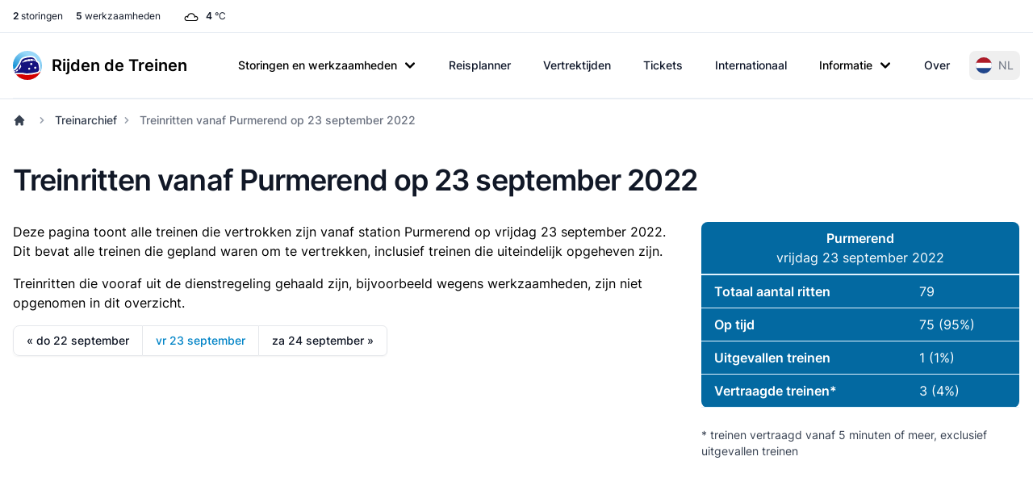

--- FILE ---
content_type: text/html; charset=UTF-8
request_url: https://www.rijdendetreinen.nl/treinarchief/2022-09-23/purmerend
body_size: 27884
content:
<!DOCTYPE html>
<html lang="nl">
<head>
    <meta charset="UTF-8">
    <meta name="viewport" content="width=device-width, initial-scale=1">
    <meta name="csrf-param" content="_csrf-frontend">
<meta name="csrf-token" content="lC3h9H5IE88AATnOZxX4TdziyavkLCuqTag_ulY7ikTcG5mwEThcqnBTfaYiYIl16qqDnrx9cecY2EnDIQu8JQ==">
    <title>Treinritten vanaf Purmerend op 23 september 2022</title>
    <link rel="preconnect" href="https://tags.refinery89.com">
    <link rel="preconnect" href="https://cdn.consentmanager.net">
    <link rel="preconnect" href="https://www.googletagmanager.com">
    <script src="https://tags.refinery89.com/rijdendetreinennl.js" async></script>
        <script async src="https://www.googletagmanager.com/gtag/js?id=G-87Z06NTS2T"></script>
    <script>
        window.dataLayer = window.dataLayer || [];
        function gtag() {
            dataLayer.push(arguments);
        }
        gtag('js', new Date());
        gtag('config', 'G-87Z06NTS2T');
        gtag('set', 'content_group', "train-archive");    </script>
    
    <meta name="description" content="Historisch overzicht van alle treinen die op vrijdag 23 september 2022 vanaf Purmerend vertrokken.">
<meta name="theme-color" content="#0284c7">
<meta property="fb:app_id" content="1549540421752101">
<meta property="og:type" content="website">
<meta property="og:title" content="Treinritten vanaf Purmerend op 23 september 2022">
<meta property="og:description" content="Historisch overzicht van alle treinen die op vrijdag 23 september 2022 vanaf Purmerend vertrokken.">
<meta property="og:image" content="https://www.rijdendetreinen.nl/images/opengraph-image.jpg">
<meta property="og:locale" content="nl_NL">
<meta property="og:url" content="https://www.rijdendetreinen.nl/treinarchief/2022-09-23/purmerend">
<meta property="twitter:card" content="summary">
<meta property="twitter:site" content="@rijdendetreinen">
<link href="/manifest.json" rel="manifest">
<link href="/apple-touch-icon.png" rel="apple-touch-icon">
<link href="/favicon-32x32.png" rel="icon" sizes="32x32">
<link href="/favicon-16x16.png" rel="icon" sizes="16x16">
<link href="https://www.rijdendetreinen.nl/treinarchief/2022-09-23/purmerend" rel="alternate" hreflang="nl">
<link href="https://www.rijdendetreinen.nl/en/train-archive/2022-09-23/purmerend" rel="alternate" hreflang="en">
<link href="https://www.rijdendetreinen.nl/en/train-archive/2022-09-23/purmerend" rel="alternate" hreflang="x-default">
<link href="/dist/assets/app-Dw17xDhS.css" rel="stylesheet" media="print" onload="this.media=&#039;all&#039;">
<style>.banner-broad{margin-top:1rem;margin-bottom:1rem;width:320px;height:100px}.banner-square{margin-top:1rem;margin-bottom:1rem;width:320px;height:320px}@media (min-width: 500px){.banner-broad{width:468px;height:60px}}@media (min-width: 800px){.banner-broad{width:728px;height:90px}}@media (min-width: 1000px){.banner-broad{width:970px;height:90px;max-height:250px}}.banner ins{height:100%}.debug-ads .r89-desktop-billboard-atf,.debug-ads .r89-desktop-billboard-btf,.debug-ads .r89-desktop-hpa-atf,.debug-ads .r89-desktop-hpa-btf,.debug-ads .r89-desktop-leaderboard-atf,.debug-ads .r89-desktop-leaderboard-atf-stations,.debug-ads .r89-desktop-leaderboard-btf,.debug-ads .r89-desktop-leaderboard-btf-stations,.debug-ads .r89-desktop-leaderboard-btf-low,.debug-ads .r89-desktop-InContent,.debug-ads .r89-desktop-rectangle-atf,.debug-ads .r89-desktop-rectangle-btf,.debug-ads .r89-desktop-billboard-atf-stations,.debug-ads .r89-mobile-billboard-top,.debug-ads .r89-mobile-billboard-top-stations,.debug-ads .r89-mobile-rectangle-infinite,.debug-ads .r89-mobile-rectangle-low,.debug-ads .r89-mobile-rectangle-low-stations,.debug-ads .r89-mobile-rectangle-mid,.debug-ads .r89-mobile-rectangle-mid-stations,.debug-ads .r89-Mobile-Rectangle-Mid-300x600,.debug-ads .r89-Mobile-Rectangle-Mid-300x600-stations,.debug-ads .r89-Video-Outstream{background-image:linear-gradient(to right,var(--tw-gradient-stops));--tw-gradient-from: #38bdf8 var(--tw-gradient-from-position);--tw-gradient-to: rgb(56 189 248 / 0) var(--tw-gradient-to-position);--tw-gradient-stops: var(--tw-gradient-from), var(--tw-gradient-to);--tw-gradient-to: rgb(251 113 133 / 0) var(--tw-gradient-to-position);--tw-gradient-stops: var(--tw-gradient-from), #fb7185 var(--tw-gradient-via-position), var(--tw-gradient-to);--tw-gradient-to: #a3e635 var(--tw-gradient-to-position)}.debug-ads .r89-desktop-leaderboard-atf,.debug-ads .r89-desktop-leaderboard-btf,.debug-ads .r89-desktop-leaderboard-atf-stations,.debug-ads .r89-desktop-leaderboard-btf-stations{height:90px}.debug-ads .r89-desktop-billboard-btf,.debug-ads .r89-desktop-billboard-atf-stations{height:250px}.debug-ads .r89-desktop-hpa-atf,.debug-ads .r89-desktop-hpa-atf-stations,.debug-ads .r89-desktop-hpa-btf{width:300px;height:600px}.debug-ads .r89-Mobile-Rectangle-Mid-300x600,.debug-ads .r89-Mobile-Rectangle-Mid-300x600-stations{height:600px}.debug-ads .r89-mobile-rectangle-mid,.debug-ads .r89-mobile-rectangle-mid-stations{height:300px}.debug-ads .r89-mobile-rectangle-low,.debug-ads .r89-mobile-rectangle-low-stations{width:336px;height:280px}.debug-ads .r89-desktop-rectangle-atf,.debug-ads .r89-desktop-rectangle-btf{height:300px}.debug-ads .r89-Video-Outstream{height:250px;width:336px}@media (min-width: 800px){.debug-ads .r89-Video-Outstream{height:250px;width:728px}}*,:before,:after{--tw-border-spacing-x: 0;--tw-border-spacing-y: 0;--tw-translate-x: 0;--tw-translate-y: 0;--tw-rotate: 0;--tw-skew-x: 0;--tw-skew-y: 0;--tw-scale-x: 1;--tw-scale-y: 1;--tw-pan-x: ;--tw-pan-y: ;--tw-pinch-zoom: ;--tw-scroll-snap-strictness: proximity;--tw-gradient-from-position: ;--tw-gradient-via-position: ;--tw-gradient-to-position: ;--tw-ordinal: ;--tw-slashed-zero: ;--tw-numeric-figure: ;--tw-numeric-spacing: ;--tw-numeric-fraction: ;--tw-ring-inset: ;--tw-ring-offset-width: 0px;--tw-ring-offset-color: #fff;--tw-ring-color: rgb(63 131 248 / .5);--tw-ring-offset-shadow: 0 0 #0000;--tw-ring-shadow: 0 0 #0000;--tw-shadow: 0 0 #0000;--tw-shadow-colored: 0 0 #0000;--tw-blur: ;--tw-brightness: ;--tw-contrast: ;--tw-grayscale: ;--tw-hue-rotate: ;--tw-invert: ;--tw-saturate: ;--tw-sepia: ;--tw-drop-shadow: ;--tw-backdrop-blur: ;--tw-backdrop-brightness: ;--tw-backdrop-contrast: ;--tw-backdrop-grayscale: ;--tw-backdrop-hue-rotate: ;--tw-backdrop-invert: ;--tw-backdrop-opacity: ;--tw-backdrop-saturate: ;--tw-backdrop-sepia: ;--tw-contain-size: ;--tw-contain-layout: ;--tw-contain-paint: ;--tw-contain-style: }::backdrop{--tw-border-spacing-x: 0;--tw-border-spacing-y: 0;--tw-translate-x: 0;--tw-translate-y: 0;--tw-rotate: 0;--tw-skew-x: 0;--tw-skew-y: 0;--tw-scale-x: 1;--tw-scale-y: 1;--tw-pan-x: ;--tw-pan-y: ;--tw-pinch-zoom: ;--tw-scroll-snap-strictness: proximity;--tw-gradient-from-position: ;--tw-gradient-via-position: ;--tw-gradient-to-position: ;--tw-ordinal: ;--tw-slashed-zero: ;--tw-numeric-figure: ;--tw-numeric-spacing: ;--tw-numeric-fraction: ;--tw-ring-inset: ;--tw-ring-offset-width: 0px;--tw-ring-offset-color: #fff;--tw-ring-color: rgb(63 131 248 / .5);--tw-ring-offset-shadow: 0 0 #0000;--tw-ring-shadow: 0 0 #0000;--tw-shadow: 0 0 #0000;--tw-shadow-colored: 0 0 #0000;--tw-blur: ;--tw-brightness: ;--tw-contrast: ;--tw-grayscale: ;--tw-hue-rotate: ;--tw-invert: ;--tw-saturate: ;--tw-sepia: ;--tw-drop-shadow: ;--tw-backdrop-blur: ;--tw-backdrop-brightness: ;--tw-backdrop-contrast: ;--tw-backdrop-grayscale: ;--tw-backdrop-hue-rotate: ;--tw-backdrop-invert: ;--tw-backdrop-opacity: ;--tw-backdrop-saturate: ;--tw-backdrop-sepia: ;--tw-contain-size: ;--tw-contain-layout: ;--tw-contain-paint: ;--tw-contain-style: }*,:before,:after{box-sizing:border-box;border-width:0;border-style:solid;border-color:#e5e7eb}:before,:after{--tw-content: ""}html,:host{line-height:1.5;-webkit-text-size-adjust:100%;-moz-tab-size:4;-o-tab-size:4;tab-size:4;font-family:Inter,Arial,sans-serif;font-feature-settings:normal;font-variation-settings:normal;-webkit-tap-highlight-color:transparent}body{margin:0;line-height:inherit}hr{height:0;color:inherit;border-top-width:1px}abbr:where([title]){-webkit-text-decoration:underline dotted;text-decoration:underline dotted}h1,h2,h3,h4,h5,h6{font-size:inherit;font-weight:inherit}a{color:inherit;text-decoration:inherit}b,strong{font-weight:bolder}code,kbd,samp,pre{font-family:ui-monospace,SFMono-Regular,Menlo,Monaco,Consolas,Liberation Mono,Courier New,monospace;font-feature-settings:normal;font-variation-settings:normal;font-size:1em}small{font-size:80%}sub,sup{font-size:75%;line-height:0;position:relative;vertical-align:baseline}sub{bottom:-.25em}sup{top:-.5em}table{text-indent:0;border-color:inherit;border-collapse:collapse}button,input,optgroup,select,textarea{font-family:inherit;font-feature-settings:inherit;font-variation-settings:inherit;font-size:100%;font-weight:inherit;line-height:inherit;letter-spacing:inherit;color:inherit;margin:0;padding:0}button,select{text-transform:none}button,input:where([type=button]),input:where([type=reset]),input:where([type=submit]){-webkit-appearance:button;background-color:transparent;background-image:none}:-moz-focusring{outline:auto}:-moz-ui-invalid{box-shadow:none}progress{vertical-align:baseline}::-webkit-inner-spin-button,::-webkit-outer-spin-button{height:auto}[type=search]{-webkit-appearance:textfield;outline-offset:-2px}::-webkit-search-decoration{-webkit-appearance:none}::-webkit-file-upload-button{-webkit-appearance:button;font:inherit}summary{display:list-item}blockquote,dl,dd,h1,h2,h3,h4,h5,h6,hr,figure,p,pre{margin:0}fieldset{margin:0;padding:0}legend{padding:0}ol,ul,menu{list-style:none;margin:0;padding:0}dialog{padding:0}textarea{resize:vertical}input::-moz-placeholder,textarea::-moz-placeholder{opacity:1;color:#9ca3af}input::placeholder,textarea::placeholder{opacity:1;color:#9ca3af}button,[role=button]{cursor:pointer}:disabled{cursor:default}img,svg,video,canvas,audio,iframe,embed,object{display:block;vertical-align:middle}img,video{max-width:100%;height:auto}[hidden]:where(:not([hidden=until-found])){display:none}[type=text],[type=email],[type=url],[type=password],[type=number],[type=date],[type=datetime-local],[type=month],[type=search],[type=tel],[type=time],[type=week],[multiple],textarea,select{-webkit-appearance:none;-moz-appearance:none;appearance:none;background-color:#fff;border-color:#6b7280;border-width:1px;border-radius:0;padding:.5rem .75rem;font-size:1rem;line-height:1.5rem;--tw-shadow: 0 0 #0000}[type=text]:focus,[type=email]:focus,[type=url]:focus,[type=password]:focus,[type=number]:focus,[type=date]:focus,[type=datetime-local]:focus,[type=month]:focus,[type=search]:focus,[type=tel]:focus,[type=time]:focus,[type=week]:focus,[multiple]:focus,textarea:focus,select:focus{outline:2px solid transparent;outline-offset:2px;--tw-ring-inset: var(--tw-empty, );--tw-ring-offset-width: 0px;--tw-ring-offset-color: #fff;--tw-ring-color: #1C64F2;--tw-ring-offset-shadow: var(--tw-ring-inset) 0 0 0 var(--tw-ring-offset-width) var(--tw-ring-offset-color);--tw-ring-shadow: var(--tw-ring-inset) 0 0 0 calc(1px + var(--tw-ring-offset-width)) var(--tw-ring-color);box-shadow:var(--tw-ring-offset-shadow),var(--tw-ring-shadow),var(--tw-shadow);border-color:#1c64f2}input::-moz-placeholder,textarea::-moz-placeholder{color:#6b7280;opacity:1}input::placeholder,textarea::placeholder{color:#6b7280;opacity:1}::-webkit-datetime-edit-fields-wrapper{padding:0}::-webkit-date-and-time-value{min-height:1.5em}select:not([size]){background-image:url("data:image/svg+xml,%3csvg xmlns='http://www.w3.org/2000/svg' fill='none' viewBox='0 0 20 20'%3e%3cpath stroke='%236B7280' stroke-linecap='round' stroke-linejoin='round' stroke-width='1.5' d='M6 8l4 4 4-4'/%3e%3c/svg%3e");background-position:right .5rem center;background-repeat:no-repeat;background-size:1.5em 1.5em;padding-right:2.5rem;-webkit-print-color-adjust:exact;print-color-adjust:exact}[multiple]{background-image:initial;background-position:initial;background-repeat:unset;background-size:initial;padding-right:.75rem;-webkit-print-color-adjust:unset;print-color-adjust:unset}[type=checkbox],[type=radio]{-webkit-appearance:none;-moz-appearance:none;appearance:none;padding:0;-webkit-print-color-adjust:exact;print-color-adjust:exact;display:inline-block;vertical-align:middle;background-origin:border-box;-webkit-user-select:none;-moz-user-select:none;user-select:none;flex-shrink:0;height:1rem;width:1rem;color:#1c64f2;background-color:#fff;border-color:#6b7280;border-width:1px;--tw-shadow: 0 0 #0000}[type=checkbox]{border-radius:0}[type=radio]{border-radius:100%}[type=checkbox]:focus,[type=radio]:focus{outline:2px solid transparent;outline-offset:2px;--tw-ring-inset: var(--tw-empty, );--tw-ring-offset-width: 2px;--tw-ring-offset-color: #fff;--tw-ring-color: #1C64F2;--tw-ring-offset-shadow: var(--tw-ring-inset) 0 0 0 var(--tw-ring-offset-width) var(--tw-ring-offset-color);--tw-ring-shadow: var(--tw-ring-inset) 0 0 0 calc(2px + var(--tw-ring-offset-width)) var(--tw-ring-color);box-shadow:var(--tw-ring-offset-shadow),var(--tw-ring-shadow),var(--tw-shadow)}[type=checkbox]:checked,[type=radio]:checked,.dark [type=checkbox]:checked,.dark [type=radio]:checked{border-color:transparent;background-color:currentColor;background-size:100% 100%;background-position:center;background-repeat:no-repeat}[type=checkbox]:checked{background-image:url("data:image/svg+xml,%3csvg viewBox='0 0 16 16' fill='white' xmlns='http://www.w3.org/2000/svg'%3e%3cpath d='M12.207 4.793a1 1 0 010 1.414l-5 5a1 1 0 01-1.414 0l-2-2a1 1 0 011.414-1.414L6.5 9.086l4.293-4.293a1 1 0 011.414 0z'/%3e%3c/svg%3e")}[type=radio]:checked{background-image:url("data:image/svg+xml,%3csvg viewBox='0 0 16 16' fill='white' xmlns='http://www.w3.org/2000/svg'%3e%3ccircle cx='8' cy='8' r='3'/%3e%3c/svg%3e")}[type=checkbox]:indeterminate{background-image:url("data:image/svg+xml,%3csvg xmlns='http://www.w3.org/2000/svg' fill='none' viewBox='0 0 16 16'%3e%3cpath stroke='white' stroke-linecap='round' stroke-linejoin='round' stroke-width='2' d='M4 8h8'/%3e%3c/svg%3e");border-color:transparent;background-color:currentColor;background-size:100% 100%;background-position:center;background-repeat:no-repeat}[type=checkbox]:indeterminate:hover,[type=checkbox]:indeterminate:focus{border-color:transparent;background-color:currentColor}[type=file]{background:unset;border-color:inherit;border-width:0;border-radius:0;padding:0;font-size:unset;line-height:inherit}[type=file]:focus{outline:1px auto inherit}input[type=file]::file-selector-button{color:#fff;background:#1f2937;border:0;font-weight:500;font-size:.875rem;cursor:pointer;padding:.625rem 1rem .625rem 2rem;margin-inline-start:-1rem;margin-inline-end:1rem}input[type=file]::file-selector-button:hover{background:#374151}.dark input[type=file]::file-selector-button{color:#fff;background:#4b5563}.dark input[type=file]::file-selector-button:hover{background:#6b7280}input[type=range]::-webkit-slider-thumb{height:1.25rem;width:1.25rem;background:#1c64f2;border-radius:9999px;border:0;appearance:none;-moz-appearance:none;-webkit-appearance:none;cursor:pointer}input[type=range]:disabled::-webkit-slider-thumb{background:#9ca3af}.dark input[type=range]:disabled::-webkit-slider-thumb{background:#6b7280}input[type=range]:focus::-webkit-slider-thumb{outline:2px solid transparent;outline-offset:2px;--tw-ring-offset-shadow: var(--tw-ring-inset) 0 0 0 var(--tw-ring-offset-width) var(--tw-ring-offset-color);--tw-ring-shadow: var(--tw-ring-inset) 0 0 0 calc(4px + var(--tw-ring-offset-width)) var(--tw-ring-color);box-shadow:var(--tw-ring-offset-shadow),var(--tw-ring-shadow),var(--tw-shadow, 0 0 #0000);--tw-ring-opacity: 1px;--tw-ring-color: rgb(164 202 254 / var(--tw-ring-opacity))}input[type=range]::-moz-range-thumb{height:1.25rem;width:1.25rem;background:#1c64f2;border-radius:9999px;border:0;appearance:none;-moz-appearance:none;-webkit-appearance:none;cursor:pointer}input[type=range]:disabled::-moz-range-thumb{background:#9ca3af}.dark input[type=range]:disabled::-moz-range-thumb{background:#6b7280}input[type=range]::-moz-range-progress{background:#3f83f8}input[type=range]::-ms-fill-lower{background:#3f83f8}.toggle-bg:after{content:"";position:absolute;top:.125rem;left:.125rem;background:#fff;border-color:#d1d5db;border-width:1px;border-radius:9999px;height:1.25rem;width:1.25rem;transition-property:background-color,border-color,color,fill,stroke,opacity,box-shadow,transform,filter,backdrop-filter;transition-duration:.15s;box-shadow:var(--tw-ring-inset) 0 0 0 calc(0px + var(--tw-ring-offset-width)) var(--tw-ring-color)}input:checked+.toggle-bg:after{transform:translate(100%);border-color:#fff}input:checked+.toggle-bg{background:#1c64f2;border-color:#1c64f2}.tooltip-arrow,.tooltip-arrow:before{position:absolute;width:8px;height:8px;background:inherit}.tooltip-arrow{visibility:hidden}.tooltip-arrow:before{content:"";visibility:visible;transform:rotate(45deg)}[data-tooltip-style^=light]+.tooltip>.tooltip-arrow:before{border-style:solid;border-color:#e5e7eb}[data-tooltip-style^=light]+.tooltip[data-popper-placement^=top]>.tooltip-arrow:before{border-bottom-width:1px;border-right-width:1px}[data-tooltip-style^=light]+.tooltip[data-popper-placement^=right]>.tooltip-arrow:before{border-bottom-width:1px;border-left-width:1px}[data-tooltip-style^=light]+.tooltip[data-popper-placement^=bottom]>.tooltip-arrow:before{border-top-width:1px;border-left-width:1px}[data-tooltip-style^=light]+.tooltip[data-popper-placement^=left]>.tooltip-arrow:before{border-top-width:1px;border-right-width:1px}.tooltip[data-popper-placement^=top]>.tooltip-arrow{bottom:-4px}.tooltip[data-popper-placement^=bottom]>.tooltip-arrow{top:-4px}.tooltip[data-popper-placement^=left]>.tooltip-arrow{right:-4px}.tooltip[data-popper-placement^=right]>.tooltip-arrow{left:-4px}.tooltip.invisible>.tooltip-arrow:before{visibility:hidden}[data-popper-arrow],[data-popper-arrow]:before{position:absolute;width:8px;height:8px;background:inherit}[data-popper-arrow]{visibility:hidden}[data-popper-arrow]:before{content:"";visibility:visible;transform:rotate(45deg)}[data-popper-arrow]:after{content:"";visibility:visible;transform:rotate(45deg);position:absolute;width:9px;height:9px;background:inherit}[role=tooltip]>[data-popper-arrow]:before{border-style:solid;border-color:#e5e7eb}.dark [role=tooltip]>[data-popper-arrow]:before{border-style:solid;border-color:#4b5563}[role=tooltip]>[data-popper-arrow]:after{border-style:solid;border-color:#e5e7eb}.dark [role=tooltip]>[data-popper-arrow]:after{border-style:solid;border-color:#4b5563}[data-popover][role=tooltip][data-popper-placement^=top]>[data-popper-arrow]:before{border-bottom-width:1px;border-right-width:1px}[data-popover][role=tooltip][data-popper-placement^=top]>[data-popper-arrow]:after{border-bottom-width:1px;border-right-width:1px}[data-popover][role=tooltip][data-popper-placement^=right]>[data-popper-arrow]:before{border-bottom-width:1px;border-left-width:1px}[data-popover][role=tooltip][data-popper-placement^=right]>[data-popper-arrow]:after{border-bottom-width:1px;border-left-width:1px}[data-popover][role=tooltip][data-popper-placement^=bottom]>[data-popper-arrow]:before{border-top-width:1px;border-left-width:1px}[data-popover][role=tooltip][data-popper-placement^=bottom]>[data-popper-arrow]:after{border-top-width:1px;border-left-width:1px}[data-popover][role=tooltip][data-popper-placement^=left]>[data-popper-arrow]:before{border-top-width:1px;border-right-width:1px}[data-popover][role=tooltip][data-popper-placement^=left]>[data-popper-arrow]:after{border-top-width:1px;border-right-width:1px}[data-popover][role=tooltip][data-popper-placement^=top]>[data-popper-arrow]{bottom:-5px}[data-popover][role=tooltip][data-popper-placement^=bottom]>[data-popper-arrow]{top:-5px}[data-popover][role=tooltip][data-popper-placement^=left]>[data-popper-arrow]{right:-5px}[data-popover][role=tooltip][data-popper-placement^=right]>[data-popper-arrow]{left:-5px}[role=tooltip].invisible>[data-popper-arrow]:before{visibility:hidden}[role=tooltip].invisible>[data-popper-arrow]:after{visibility:hidden}html{scroll-behavior:smooth}.container{width:100%}@media (min-width: 640px){.container{max-width:640px}}@media (min-width: 768px){.container{max-width:768px}}@media (min-width: 1024px){.container{max-width:1024px}}@media (min-width: 1280px){.container{max-width:1280px}}@media (min-width: 1536px){.container{max-width:1536px}}.prose{color:var(--tw-prose-body);max-width:65ch}.prose :where(p):not(:where([class~=not-prose],[class~=not-prose] *)){margin-top:1.25em;margin-bottom:1.25em}.prose :where([class~=lead]):not(:where([class~=not-prose],[class~=not-prose] *)){color:var(--tw-prose-lead);font-size:1.25em;line-height:1.6;margin-top:1.2em;margin-bottom:1.2em}.prose :where(a):not(:where([class~=not-prose],[class~=not-prose] *)){color:var(--tw-prose-links);text-decoration:underline;font-weight:500}.prose :where(strong):not(:where([class~=not-prose],[class~=not-prose] *)){color:var(--tw-prose-bold);font-weight:600}.prose :where(a strong):not(:where([class~=not-prose],[class~=not-prose] *)){color:inherit}.prose :where(blockquote strong):not(:where([class~=not-prose],[class~=not-prose] *)){color:inherit}.prose :where(thead th strong):not(:where([class~=not-prose],[class~=not-prose] *)){color:inherit}.prose :where(ol):not(:where([class~=not-prose],[class~=not-prose] *)){list-style-type:decimal;margin-top:1.25em;margin-bottom:1.25em;padding-inline-start:1.625em}.prose :where(ol[type=A]):not(:where([class~=not-prose],[class~=not-prose] *)){list-style-type:upper-alpha}.prose :where(ol[type=a]):not(:where([class~=not-prose],[class~=not-prose] *)){list-style-type:lower-alpha}.prose :where(ol[type=A s]):not(:where([class~=not-prose],[class~=not-prose] *)){list-style-type:upper-alpha}.prose :where(ol[type=a s]):not(:where([class~=not-prose],[class~=not-prose] *)){list-style-type:lower-alpha}.prose :where(ol[type=I]):not(:where([class~=not-prose],[class~=not-prose] *)){list-style-type:upper-roman}.prose :where(ol[type=i]):not(:where([class~=not-prose],[class~=not-prose] *)){list-style-type:lower-roman}.prose :where(ol[type=I s]):not(:where([class~=not-prose],[class~=not-prose] *)){list-style-type:upper-roman}.prose :where(ol[type=i s]):not(:where([class~=not-prose],[class~=not-prose] *)){list-style-type:lower-roman}.prose :where(ol[type="1"]):not(:where([class~=not-prose],[class~=not-prose] *)){list-style-type:decimal}.prose :where(ul):not(:where([class~=not-prose],[class~=not-prose] *)){list-style-type:disc;margin-top:1.25em;margin-bottom:1.25em;padding-inline-start:1.625em}.prose :where(ol>li):not(:where([class~=not-prose],[class~=not-prose] *))::marker{font-weight:400;color:var(--tw-prose-counters)}.prose :where(ul>li):not(:where([class~=not-prose],[class~=not-prose] *))::marker{color:var(--tw-prose-bullets)}.prose :where(dt):not(:where([class~=not-prose],[class~=not-prose] *)){color:var(--tw-prose-headings);font-weight:600;margin-top:1.25em}.prose :where(hr):not(:where([class~=not-prose],[class~=not-prose] *)){border-color:var(--tw-prose-hr);border-top-width:1px;margin-top:3em;margin-bottom:3em}.prose :where(blockquote):not(:where([class~=not-prose],[class~=not-prose] *)){font-weight:500;font-style:italic;color:var(--tw-prose-quotes);border-inline-start-width:.25rem;border-inline-start-color:var(--tw-prose-quote-borders);quotes:"“""”""‘""’";margin-top:1.6em;margin-bottom:1.6em;padding-inline-start:1em}.prose :where(blockquote p:first-of-type):not(:where([class~=not-prose],[class~=not-prose] *)):before{content:open-quote}.prose :where(blockquote p:last-of-type):not(:where([class~=not-prose],[class~=not-prose] *)):after{content:close-quote}.prose :where(h1):not(:where([class~=not-prose],[class~=not-prose] *)){color:var(--tw-prose-headings);font-weight:800;font-size:2.25em;margin-top:0;margin-bottom:.8888889em;line-height:1.1111111}.prose :where(h1 strong):not(:where([class~=not-prose],[class~=not-prose] *)){font-weight:900;color:inherit}.prose :where(h2):not(:where([class~=not-prose],[class~=not-prose] *)){color:var(--tw-prose-headings);font-weight:700;font-size:1.5em;margin-top:2em;margin-bottom:1em;line-height:1.3333333}.prose :where(h2 strong):not(:where([class~=not-prose],[class~=not-prose] *)){font-weight:800;color:inherit}.prose :where(h3):not(:where([class~=not-prose],[class~=not-prose] *)){color:var(--tw-prose-headings);font-weight:600;font-size:1.25em;margin-top:1.6em;margin-bottom:.6em;line-height:1.6}.prose :where(h3 strong):not(:where([class~=not-prose],[class~=not-prose] *)){font-weight:700;color:inherit}.prose :where(h4):not(:where([class~=not-prose],[class~=not-prose] *)){color:var(--tw-prose-headings);font-weight:600;margin-top:1.5em;margin-bottom:.5em;line-height:1.5}.prose :where(h4 strong):not(:where([class~=not-prose],[class~=not-prose] *)){font-weight:700;color:inherit}.prose :where(img):not(:where([class~=not-prose],[class~=not-prose] *)){margin-top:2em;margin-bottom:2em}.prose :where(picture):not(:where([class~=not-prose],[class~=not-prose] *)){display:block;margin-top:2em;margin-bottom:2em}.prose :where(video):not(:where([class~=not-prose],[class~=not-prose] *)){margin-top:2em;margin-bottom:2em}.prose :where(kbd):not(:where([class~=not-prose],[class~=not-prose] *)){font-weight:500;font-family:inherit;color:var(--tw-prose-kbd);box-shadow:0 0 0 1px var(--tw-prose-kbd-shadows),0 3px 0 var(--tw-prose-kbd-shadows);font-size:.875em;border-radius:.3125rem;padding-top:.1875em;padding-inline-end:.375em;padding-bottom:.1875em;padding-inline-start:.375em}.prose :where(code):not(:where([class~=not-prose],[class~=not-prose] *)){color:var(--tw-prose-code);font-weight:600;font-size:.875em}.prose :where(code):not(:where([class~=not-prose],[class~=not-prose] *)):before{content:"`"}.prose :where(code):not(:where([class~=not-prose],[class~=not-prose] *)):after{content:"`"}.prose :where(a code):not(:where([class~=not-prose],[class~=not-prose] *)){color:inherit}.prose :where(h1 code):not(:where([class~=not-prose],[class~=not-prose] *)){color:inherit}.prose :where(h2 code):not(:where([class~=not-prose],[class~=not-prose] *)){color:inherit;font-size:.875em}.prose :where(h3 code):not(:where([class~=not-prose],[class~=not-prose] *)){color:inherit;font-size:.9em}.prose :where(h4 code):not(:where([class~=not-prose],[class~=not-prose] *)){color:inherit}.prose :where(blockquote code):not(:where([class~=not-prose],[class~=not-prose] *)){color:inherit}.prose :where(thead th code):not(:where([class~=not-prose],[class~=not-prose] *)){color:inherit}.prose :where(pre):not(:where([class~=not-prose],[class~=not-prose] *)){color:var(--tw-prose-pre-code);background-color:var(--tw-prose-pre-bg);overflow-x:auto;font-weight:400;font-size:.875em;line-height:1.7142857;margin-top:1.7142857em;margin-bottom:1.7142857em;border-radius:.375rem;padding-top:.8571429em;padding-inline-end:1.1428571em;padding-bottom:.8571429em;padding-inline-start:1.1428571em}.prose :where(pre code):not(:where([class~=not-prose],[class~=not-prose] *)){background-color:transparent;border-width:0;border-radius:0;padding:0;font-weight:inherit;color:inherit;font-size:inherit;font-family:inherit;line-height:inherit}.prose :where(pre code):not(:where([class~=not-prose],[class~=not-prose] *)):before{content:none}.prose :where(pre code):not(:where([class~=not-prose],[class~=not-prose] *)):after{content:none}.prose :where(table):not(:where([class~=not-prose],[class~=not-prose] *)){width:100%;table-layout:auto;margin-top:2em;margin-bottom:2em;font-size:.875em;line-height:1.7142857}.prose :where(thead):not(:where([class~=not-prose],[class~=not-prose] *)){border-bottom-width:1px;border-bottom-color:var(--tw-prose-th-borders)}.prose :where(thead th):not(:where([class~=not-prose],[class~=not-prose] *)){color:var(--tw-prose-headings);font-weight:600;vertical-align:bottom;padding-inline-end:.5714286em;padding-bottom:.5714286em;padding-inline-start:.5714286em}.prose :where(tbody tr):not(:where([class~=not-prose],[class~=not-prose] *)){border-bottom-width:1px;border-bottom-color:var(--tw-prose-td-borders)}.prose :where(tbody tr:last-child):not(:where([class~=not-prose],[class~=not-prose] *)){border-bottom-width:0}.prose :where(tbody td):not(:where([class~=not-prose],[class~=not-prose] *)){vertical-align:baseline}.prose :where(tfoot):not(:where([class~=not-prose],[class~=not-prose] *)){border-top-width:1px;border-top-color:var(--tw-prose-th-borders)}.prose :where(tfoot td):not(:where([class~=not-prose],[class~=not-prose] *)){vertical-align:top}.prose :where(th,td):not(:where([class~=not-prose],[class~=not-prose] *)){text-align:start}.prose :where(figure>*):not(:where([class~=not-prose],[class~=not-prose] *)){margin-top:0;margin-bottom:0}.prose :where(figcaption):not(:where([class~=not-prose],[class~=not-prose] *)){color:var(--tw-prose-captions);font-size:.875em;line-height:1.4285714;margin-top:.8571429em}.prose{--tw-prose-body: #374151;--tw-prose-headings: #111827;--tw-prose-lead: #4b5563;--tw-prose-links: #111827;--tw-prose-bold: #111827;--tw-prose-counters: #6b7280;--tw-prose-bullets: #d1d5db;--tw-prose-hr: #e5e7eb;--tw-prose-quotes: #111827;--tw-prose-quote-borders: #e5e7eb;--tw-prose-captions: #6b7280;--tw-prose-kbd: #111827;--tw-prose-kbd-shadows: rgb(17 24 39 / 10%);--tw-prose-code: #111827;--tw-prose-pre-code: #e5e7eb;--tw-prose-pre-bg: #1f2937;--tw-prose-th-borders: #d1d5db;--tw-prose-td-borders: #e5e7eb;--tw-prose-invert-body: #d1d5db;--tw-prose-invert-headings: #fff;--tw-prose-invert-lead: #9ca3af;--tw-prose-invert-links: #fff;--tw-prose-invert-bold: #fff;--tw-prose-invert-counters: #9ca3af;--tw-prose-invert-bullets: #4b5563;--tw-prose-invert-hr: #374151;--tw-prose-invert-quotes: #f3f4f6;--tw-prose-invert-quote-borders: #374151;--tw-prose-invert-captions: #9ca3af;--tw-prose-invert-kbd: #fff;--tw-prose-invert-kbd-shadows: rgb(255 255 255 / 10%);--tw-prose-invert-code: #fff;--tw-prose-invert-pre-code: #d1d5db;--tw-prose-invert-pre-bg: rgb(0 0 0 / 50%);--tw-prose-invert-th-borders: #4b5563;--tw-prose-invert-td-borders: #374151;font-size:1rem;line-height:1.75}.prose :where(picture>img):not(:where([class~=not-prose],[class~=not-prose] *)){margin-top:0;margin-bottom:0}.prose :where(li):not(:where([class~=not-prose],[class~=not-prose] *)){margin-top:.5em;margin-bottom:.5em}.prose :where(ol>li):not(:where([class~=not-prose],[class~=not-prose] *)){padding-inline-start:.375em}.prose :where(ul>li):not(:where([class~=not-prose],[class~=not-prose] *)){padding-inline-start:.375em}.prose :where(.prose>ul>li p):not(:where([class~=not-prose],[class~=not-prose] *)){margin-top:.75em;margin-bottom:.75em}.prose :where(.prose>ul>li>p:first-child):not(:where([class~=not-prose],[class~=not-prose] *)){margin-top:1.25em}.prose :where(.prose>ul>li>p:last-child):not(:where([class~=not-prose],[class~=not-prose] *)){margin-bottom:1.25em}.prose :where(.prose>ol>li>p:first-child):not(:where([class~=not-prose],[class~=not-prose] *)){margin-top:1.25em}.prose :where(.prose>ol>li>p:last-child):not(:where([class~=not-prose],[class~=not-prose] *)){margin-bottom:1.25em}.prose :where(ul ul,ul ol,ol ul,ol ol):not(:where([class~=not-prose],[class~=not-prose] *)){margin-top:.75em;margin-bottom:.75em}.prose :where(dl):not(:where([class~=not-prose],[class~=not-prose] *)){margin-top:1.25em;margin-bottom:1.25em}.prose :where(dd):not(:where([class~=not-prose],[class~=not-prose] *)){margin-top:.5em;padding-inline-start:1.625em}.prose :where(hr+*):not(:where([class~=not-prose],[class~=not-prose] *)){margin-top:0}.prose :where(h2+*):not(:where([class~=not-prose],[class~=not-prose] *)){margin-top:0}.prose :where(h3+*):not(:where([class~=not-prose],[class~=not-prose] *)){margin-top:0}.prose :where(h4+*):not(:where([class~=not-prose],[class~=not-prose] *)){margin-top:0}.prose :where(thead th:first-child):not(:where([class~=not-prose],[class~=not-prose] *)){padding-inline-start:0}.prose :where(thead th:last-child):not(:where([class~=not-prose],[class~=not-prose] *)){padding-inline-end:0}.prose :where(tbody td,tfoot td):not(:where([class~=not-prose],[class~=not-prose] *)){padding-top:.5714286em;padding-inline-end:.5714286em;padding-bottom:.5714286em;padding-inline-start:.5714286em}.prose :where(tbody td:first-child,tfoot td:first-child):not(:where([class~=not-prose],[class~=not-prose] *)){padding-inline-start:0}.prose :where(tbody td:last-child,tfoot td:last-child):not(:where([class~=not-prose],[class~=not-prose] *)){padding-inline-end:0}.prose :where(figure):not(:where([class~=not-prose],[class~=not-prose] *)){margin-top:2em;margin-bottom:2em}.prose :where(.prose>:first-child):not(:where([class~=not-prose],[class~=not-prose] *)){margin-top:0}.prose :where(.prose>:last-child):not(:where([class~=not-prose],[class~=not-prose] *)){margin-bottom:0}.sr-only{position:absolute;width:1px;height:1px;padding:0;margin:-1px;overflow:hidden;clip:rect(0,0,0,0);white-space:nowrap;border-width:0}.pointer-events-none{pointer-events:none}.visible{visibility:visible}.invisible{visibility:hidden}.collapse{visibility:collapse}.static{position:static}.fixed{position:fixed}.absolute{position:absolute}.relative{position:relative}.sticky{position:sticky}.inset-0{inset:0}.inset-y-0{top:0;bottom:0}.-left-1\.5{left:-.375rem}.-left-2{left:-.5rem}.-left-3{left:-.75rem}.-left-\[0\.42rem\]{left:-.42rem}.bottom-0{bottom:0}.bottom-\[60px\]{bottom:60px}.left-0{left:0}.left-4{left:1rem}.right-0{right:0}.right-4{right:1rem}.top-0{top:0}.top-4{top:1rem}.z-10{z-index:10}.z-20{z-index:20}.z-30{z-index:30}.z-40{z-index:40}.z-50{z-index:50}.order-1{order:1}.order-2{order:2}.order-3{order:3}.order-4{order:4}.col-span-12{grid-column:span 12 / span 12}.col-span-2{grid-column:span 2 / span 2}.col-span-3{grid-column:span 3 / span 3}.col-span-4{grid-column:span 4 / span 4}.-m-1{margin:-.25rem}.-m-2{margin:-.5rem}.m-1{margin:.25rem}.m-4{margin:1rem}.-mx-0\.5{margin-left:-.125rem;margin-right:-.125rem}.-mx-4{margin-left:-1rem;margin-right:-1rem}.-mx-6{margin-left:-1.5rem;margin-right:-1.5rem}.-mx-8{margin-left:-2rem;margin-right:-2rem}.mx-0{margin-left:0;margin-right:0}.mx-1{margin-left:.25rem;margin-right:.25rem}.mx-auto{margin-left:auto;margin-right:auto}.my-1{margin-top:.25rem;margin-bottom:.25rem}.my-12{margin-top:3rem;margin-bottom:3rem}.my-16{margin-top:4rem;margin-bottom:4rem}.my-2{margin-top:.5rem;margin-bottom:.5rem}.my-24{margin-top:6rem;margin-bottom:6rem}.my-4{margin-top:1rem;margin-bottom:1rem}.my-6{margin-top:1.5rem;margin-bottom:1.5rem}.my-8{margin-top:2rem;margin-bottom:2rem}.-mb-1{margin-bottom:-.25rem}.-ml-12{margin-left:-3rem}.-ml-2{margin-left:-.5rem}.-mr-1{margin-right:-.25rem}.-mr-2{margin-right:-.5rem}.-mr-4{margin-right:-1rem}.-mt-1{margin-top:-.25rem}.mb-0\.5{margin-bottom:.125rem}.mb-1{margin-bottom:.25rem}.mb-1\.5{margin-bottom:.375rem}.mb-10{margin-bottom:2.5rem}.mb-12{margin-bottom:3rem}.mb-16{margin-bottom:4rem}.mb-2{margin-bottom:.5rem}.mb-3{margin-bottom:.75rem}.mb-4{margin-bottom:1rem}.mb-6{margin-bottom:1.5rem}.mb-8{margin-bottom:2rem}.ml-1{margin-left:.25rem}.ml-1\.5{margin-left:.375rem}.ml-12{margin-left:3rem}.ml-14{margin-left:3.5rem}.ml-2{margin-left:.5rem}.ml-3{margin-left:.75rem}.ml-4{margin-left:1rem}.ml-6{margin-left:1.5rem}.ml-auto{margin-left:auto}.mr-1{margin-right:.25rem}.mr-1\.5{margin-right:.375rem}.mr-2{margin-right:.5rem}.mr-3{margin-right:.75rem}.mr-4{margin-right:1rem}.mt-0{margin-top:0}.mt-0\.5{margin-top:.125rem}.mt-1{margin-top:.25rem}.mt-1\.5{margin-top:.375rem}.mt-12{margin-top:3rem}.mt-16{margin-top:4rem}.mt-2{margin-top:.5rem}.mt-24{margin-top:6rem}.mt-3{margin-top:.75rem}.mt-4{margin-top:1rem}.mt-6{margin-top:1.5rem}.mt-8{margin-top:2rem}.mt-\[270px\]{margin-top:270px}.block{display:block}.inline-block{display:inline-block}.inline{display:inline}.flex{display:flex}.inline-flex{display:inline-flex}.table{display:table}.grid{display:grid}.contents{display:contents}.hidden{display:none}.h-0{height:0px}.h-1{height:.25rem}.h-10{height:2.5rem}.h-12{height:3rem}.h-16{height:4rem}.h-2{height:.5rem}.h-20{height:5rem}.h-24{height:6rem}.h-3{height:.75rem}.h-3\.5{height:.875rem}.h-4{height:1rem}.h-48{height:12rem}.h-5{height:1.25rem}.h-6{height:1.5rem}.h-7{height:1.75rem}.h-8{height:2rem}.h-9{height:2.25rem}.h-auto{height:auto}.h-fit{height:-moz-fit-content;height:fit-content}.h-full{height:100%}.h-screen{height:100vh}.max-h-\[calc\(100vh-7rem\)\]{max-height:calc(100vh - 7rem)}.min-h-\[170px\]{min-height:170px}.w-0{width:0px}.w-0\.5{width:.125rem}.w-1\/2{width:50%}.w-10{width:2.5rem}.w-11{width:2.75rem}.w-12{width:3rem}.w-16{width:4rem}.w-2{width:.5rem}.w-24{width:6rem}.w-3{width:.75rem}.w-3\.5{width:.875rem}.w-4{width:1rem}.w-48{width:12rem}.w-5{width:1.25rem}.w-6{width:1.5rem}.w-64{width:16rem}.w-7{width:1.75rem}.w-8{width:2rem}.w-auto{width:auto}.w-fit{width:-moz-fit-content;width:fit-content}.w-full{width:100%}.w-screen{width:100vw}.max-w-2xl{max-width:42rem}.max-w-3xl{max-width:48rem}.max-w-4xl{max-width:56rem}.max-w-full{max-width:100%}.max-w-lg{max-width:32rem}.max-w-none{max-width:none}.max-w-screen-lg{max-width:1024px}.max-w-screen-xl{max-width:1280px}.max-w-sm{max-width:24rem}.max-w-xl{max-width:36rem}.flex-1{flex:1 1 0%}.flex-shrink{flex-shrink:1}.flex-shrink-0,.shrink-0{flex-shrink:0}.flex-grow,.grow{flex-grow:1}.-translate-x-\[110\%\]{--tw-translate-x: -110%;transform:translate(var(--tw-translate-x),var(--tw-translate-y)) rotate(var(--tw-rotate)) skew(var(--tw-skew-x)) skewY(var(--tw-skew-y)) scaleX(var(--tw-scale-x)) scaleY(var(--tw-scale-y))}.-translate-x-full{--tw-translate-x: -100%;transform:translate(var(--tw-translate-x),var(--tw-translate-y)) rotate(var(--tw-rotate)) skew(var(--tw-skew-x)) skewY(var(--tw-skew-y)) scaleX(var(--tw-scale-x)) scaleY(var(--tw-scale-y))}.-translate-y-full{--tw-translate-y: -100%;transform:translate(var(--tw-translate-x),var(--tw-translate-y)) rotate(var(--tw-rotate)) skew(var(--tw-skew-x)) skewY(var(--tw-skew-y)) scaleX(var(--tw-scale-x)) scaleY(var(--tw-scale-y))}.translate-x-0{--tw-translate-x: 0px;transform:translate(var(--tw-translate-x),var(--tw-translate-y)) rotate(var(--tw-rotate)) skew(var(--tw-skew-x)) skewY(var(--tw-skew-y)) scaleX(var(--tw-scale-x)) scaleY(var(--tw-scale-y))}.translate-x-\[110\%\]{--tw-translate-x: 110%;transform:translate(var(--tw-translate-x),var(--tw-translate-y)) rotate(var(--tw-rotate)) skew(var(--tw-skew-x)) skewY(var(--tw-skew-y)) scaleX(var(--tw-scale-x)) scaleY(var(--tw-scale-y))}.translate-x-full{--tw-translate-x: 100%;transform:translate(var(--tw-translate-x),var(--tw-translate-y)) rotate(var(--tw-rotate)) skew(var(--tw-skew-x)) skewY(var(--tw-skew-y)) scaleX(var(--tw-scale-x)) scaleY(var(--tw-scale-y))}.translate-y-full{--tw-translate-y: 100%;transform:translate(var(--tw-translate-x),var(--tw-translate-y)) rotate(var(--tw-rotate)) skew(var(--tw-skew-x)) skewY(var(--tw-skew-y)) scaleX(var(--tw-scale-x)) scaleY(var(--tw-scale-y))}.rotate-180{--tw-rotate: 180deg;transform:translate(var(--tw-translate-x),var(--tw-translate-y)) rotate(var(--tw-rotate)) skew(var(--tw-skew-x)) skewY(var(--tw-skew-y)) scaleX(var(--tw-scale-x)) scaleY(var(--tw-scale-y))}.transform{transform:translate(var(--tw-translate-x),var(--tw-translate-y)) rotate(var(--tw-rotate)) skew(var(--tw-skew-x)) skewY(var(--tw-skew-y)) scaleX(var(--tw-scale-x)) scaleY(var(--tw-scale-y))}.transform-none{transform:none}@keyframes pulse{50%{opacity:.5}}.animate-pulse{animation:pulse 2s cubic-bezier(.4,0,.6,1) infinite}@keyframes spin{to{transform:rotate(360deg)}}.animate-spin{animation:spin 1s linear infinite}.cursor-default{cursor:default}.cursor-not-allowed{cursor:not-allowed}.cursor-pointer{cursor:pointer}.select-none{-webkit-user-select:none;-moz-user-select:none;user-select:none}.resize{resize:both}.list-disc{list-style-type:disc}.list-none{list-style-type:none}.columns-2{-moz-columns:2;columns:2}.break-inside-avoid{-moz-column-break-inside:avoid;break-inside:avoid}.grid-cols-1{grid-template-columns:repeat(1,minmax(0,1fr))}.grid-cols-12{grid-template-columns:repeat(12,minmax(0,1fr))}.grid-cols-2{grid-template-columns:repeat(2,minmax(0,1fr))}.grid-cols-3{grid-template-columns:repeat(3,minmax(0,1fr))}.grid-cols-4{grid-template-columns:repeat(4,minmax(0,1fr))}.grid-cols-6{grid-template-columns:repeat(6,minmax(0,1fr))}.grid-cols-7{grid-template-columns:repeat(7,minmax(0,1fr))}.flex-row{flex-direction:row}.flex-col{flex-direction:column}.flex-col-reverse{flex-direction:column-reverse}.flex-wrap{flex-wrap:wrap}.items-start{align-items:flex-start}.items-end{align-items:flex-end}.items-center{align-items:center}.items-baseline{align-items:baseline}.justify-start{justify-content:flex-start}.justify-end{justify-content:flex-end}.justify-center{justify-content:center}.justify-between{justify-content:space-between}.gap-2{gap:.5rem}.gap-4{gap:1rem}.gap-8{gap:2rem}.gap-y-4{row-gap:1rem}.gap-y-8{row-gap:2rem}.space-x-1>:not([hidden])~:not([hidden]){--tw-space-x-reverse: 0;margin-right:calc(.25rem * var(--tw-space-x-reverse));margin-left:calc(.25rem * calc(1 - var(--tw-space-x-reverse)))}.space-x-2>:not([hidden])~:not([hidden]){--tw-space-x-reverse: 0;margin-right:calc(.5rem * var(--tw-space-x-reverse));margin-left:calc(.5rem * calc(1 - var(--tw-space-x-reverse)))}.space-x-4>:not([hidden])~:not([hidden]){--tw-space-x-reverse: 0;margin-right:calc(1rem * var(--tw-space-x-reverse));margin-left:calc(1rem * calc(1 - var(--tw-space-x-reverse)))}.space-x-6>:not([hidden])~:not([hidden]){--tw-space-x-reverse: 0;margin-right:calc(1.5rem * var(--tw-space-x-reverse));margin-left:calc(1.5rem * calc(1 - var(--tw-space-x-reverse)))}.space-y-1>:not([hidden])~:not([hidden]){--tw-space-y-reverse: 0;margin-top:calc(.25rem * calc(1 - var(--tw-space-y-reverse)));margin-bottom:calc(.25rem * var(--tw-space-y-reverse))}.space-y-3>:not([hidden])~:not([hidden]){--tw-space-y-reverse: 0;margin-top:calc(.75rem * calc(1 - var(--tw-space-y-reverse)));margin-bottom:calc(.75rem * var(--tw-space-y-reverse))}.space-y-6>:not([hidden])~:not([hidden]){--tw-space-y-reverse: 0;margin-top:calc(1.5rem * calc(1 - var(--tw-space-y-reverse)));margin-bottom:calc(1.5rem * var(--tw-space-y-reverse))}.divide-y>:not([hidden])~:not([hidden]){--tw-divide-y-reverse: 0;border-top-width:calc(1px * calc(1 - var(--tw-divide-y-reverse)));border-bottom-width:calc(1px * var(--tw-divide-y-reverse))}.divide-gray-100>:not([hidden])~:not([hidden]){--tw-divide-opacity: 1;border-color:rgb(243 244 246 / var(--tw-divide-opacity, 1))}.self-end{align-self:flex-end}.self-center{align-self:center}.overflow-hidden{overflow:hidden}.overflow-x-auto{overflow-x:auto}.overflow-y-auto{overflow-y:auto}.overflow-x-hidden{overflow-x:hidden}.overflow-x-scroll{overflow-x:scroll}.whitespace-normal{white-space:normal}.whitespace-nowrap{white-space:nowrap}.break-words{overflow-wrap:break-word}.break-all{word-break:break-all}.break-keep{word-break:keep-all}.rounded{border-radius:.25rem}.rounded-full{border-radius:9999px}.rounded-lg{border-radius:.5rem}.rounded-md{border-radius:.375rem}.rounded-xl{border-radius:.75rem}.rounded-e-lg{border-start-end-radius:.5rem;border-end-end-radius:.5rem}.rounded-l-lg{border-top-left-radius:.5rem;border-bottom-left-radius:.5rem}.rounded-r-lg{border-top-right-radius:.5rem;border-bottom-right-radius:.5rem}.rounded-r-md{border-top-right-radius:.375rem;border-bottom-right-radius:.375rem}.rounded-s-lg{border-start-start-radius:.5rem;border-end-start-radius:.5rem}.rounded-t-lg{border-top-left-radius:.5rem;border-top-right-radius:.5rem}.border{border-width:1px}.border-0{border-width:0px}.border-y{border-top-width:1px;border-bottom-width:1px}.border-y-2{border-top-width:2px;border-bottom-width:2px}.border-y-8{border-top-width:8px;border-bottom-width:8px}.border-b{border-bottom-width:1px}.border-b-2{border-bottom-width:2px}.border-l{border-left-width:1px}.border-l-2{border-left-width:2px}.border-l-8{border-left-width:8px}.border-t{border-top-width:1px}.border-blue-200{--tw-border-opacity: 1;border-color:rgb(195 221 253 / var(--tw-border-opacity, 1))}.border-blue-300{--tw-border-opacity: 1;border-color:rgb(164 202 254 / var(--tw-border-opacity, 1))}.border-blue-600{--tw-border-opacity: 1;border-color:rgb(28 100 242 / var(--tw-border-opacity, 1))}.border-blue-700{--tw-border-opacity: 1;border-color:rgb(26 86 219 / var(--tw-border-opacity, 1))}.border-gray-100{--tw-border-opacity: 1;border-color:rgb(243 244 246 / var(--tw-border-opacity, 1))}.border-gray-200{--tw-border-opacity: 1;border-color:rgb(229 231 235 / var(--tw-border-opacity, 1))}.border-gray-300{--tw-border-opacity: 1;border-color:rgb(209 213 219 / var(--tw-border-opacity, 1))}.border-gray-900{--tw-border-opacity: 1;border-color:rgb(17 24 39 / var(--tw-border-opacity, 1))}.border-green-200{--tw-border-opacity: 1;border-color:rgb(188 240 218 / var(--tw-border-opacity, 1))}.border-green-300{--tw-border-opacity: 1;border-color:rgb(132 225 188 / var(--tw-border-opacity, 1))}.border-green-600{--tw-border-opacity: 1;border-color:rgb(5 122 85 / var(--tw-border-opacity, 1))}.border-red-200{--tw-border-opacity: 1;border-color:rgb(251 213 213 / var(--tw-border-opacity, 1))}.border-red-300{--tw-border-opacity: 1;border-color:rgb(248 180 180 / var(--tw-border-opacity, 1))}.border-red-600{--tw-border-opacity: 1;border-color:rgb(224 36 36 / var(--tw-border-opacity, 1))}.border-red-800{--tw-border-opacity: 1;border-color:rgb(155 28 28 / var(--tw-border-opacity, 1))}.border-sky-200{--tw-border-opacity: 1;border-color:rgb(186 230 253 / var(--tw-border-opacity, 1))}.border-sky-300{--tw-border-opacity: 1;border-color:rgb(125 211 252 / var(--tw-border-opacity, 1))}.border-sky-500{--tw-border-opacity: 1;border-color:rgb(14 165 233 / var(--tw-border-opacity, 1))}.border-sky-600{--tw-border-opacity: 1;border-color:rgb(2 132 199 / var(--tw-border-opacity, 1))}.border-sky-700{--tw-border-opacity: 1;border-color:rgb(3 105 161 / var(--tw-border-opacity, 1))}.border-sky-900{--tw-border-opacity: 1;border-color:rgb(12 74 110 / var(--tw-border-opacity, 1))}.border-slate-100{--tw-border-opacity: 1;border-color:rgb(241 245 249 / var(--tw-border-opacity, 1))}.border-white{--tw-border-opacity: 1;border-color:rgb(255 255 255 / var(--tw-border-opacity, 1))}.border-y-amber-500{--tw-border-opacity: 1;border-top-color:rgb(245 158 11 / var(--tw-border-opacity, 1));border-bottom-color:rgb(245 158 11 / var(--tw-border-opacity, 1))}.border-y-sky-700{--tw-border-opacity: 1;border-top-color:rgb(3 105 161 / var(--tw-border-opacity, 1));border-bottom-color:rgb(3 105 161 / var(--tw-border-opacity, 1))}.border-y-transparent{border-top-color:transparent;border-bottom-color:transparent}.border-b-gray-900{--tw-border-opacity: 1;border-bottom-color:rgb(17 24 39 / var(--tw-border-opacity, 1))}.border-b-neutral-200{--tw-border-opacity: 1;border-bottom-color:rgb(229 229 229 / var(--tw-border-opacity, 1))}.border-b-sky-100{--tw-border-opacity: 1;border-bottom-color:rgb(224 242 254 / var(--tw-border-opacity, 1))}.border-b-slate-200{--tw-border-opacity: 1;border-bottom-color:rgb(226 232 240 / var(--tw-border-opacity, 1))}.border-l-sky-700{--tw-border-opacity: 1;border-left-color:rgb(3 105 161 / var(--tw-border-opacity, 1))}.border-l-slate-100{--tw-border-opacity: 1;border-left-color:rgb(241 245 249 / var(--tw-border-opacity, 1))}.border-l-transparent{border-left-color:transparent}.border-t-sky-200{--tw-border-opacity: 1;border-top-color:rgb(186 230 253 / var(--tw-border-opacity, 1))}.bg-amber-100{--tw-bg-opacity: 1;background-color:rgb(254 243 199 / var(--tw-bg-opacity, 1))}.bg-amber-200{--tw-bg-opacity: 1;background-color:rgb(253 230 138 / var(--tw-bg-opacity, 1))}.bg-amber-300{--tw-bg-opacity: 1;background-color:rgb(252 211 77 / var(--tw-bg-opacity, 1))}.bg-amber-500{--tw-bg-opacity: 1;background-color:rgb(245 158 11 / var(--tw-bg-opacity, 1))}.bg-blue-100{--tw-bg-opacity: 1;background-color:rgb(225 239 254 / var(--tw-bg-opacity, 1))}.bg-blue-200{--tw-bg-opacity: 1;background-color:rgb(195 221 253 / var(--tw-bg-opacity, 1))}.bg-blue-50{--tw-bg-opacity: 1;background-color:rgb(235 245 255 / var(--tw-bg-opacity, 1))}.bg-blue-500{--tw-bg-opacity: 1;background-color:rgb(63 131 248 / var(--tw-bg-opacity, 1))}.bg-blue-700{--tw-bg-opacity: 1;background-color:rgb(26 86 219 / var(--tw-bg-opacity, 1))}.bg-gray-100{--tw-bg-opacity: 1;background-color:rgb(243 244 246 / var(--tw-bg-opacity, 1))}.bg-gray-200{--tw-bg-opacity: 1;background-color:rgb(229 231 235 / var(--tw-bg-opacity, 1))}.bg-gray-400{--tw-bg-opacity: 1;background-color:rgb(156 163 175 / var(--tw-bg-opacity, 1))}.bg-gray-50{--tw-bg-opacity: 1;background-color:rgb(249 250 251 / var(--tw-bg-opacity, 1))}.bg-gray-600{--tw-bg-opacity: 1;background-color:rgb(75 85 99 / var(--tw-bg-opacity, 1))}.bg-gray-800{--tw-bg-opacity: 1;background-color:rgb(31 41 55 / var(--tw-bg-opacity, 1))}.bg-gray-900{--tw-bg-opacity: 1;background-color:rgb(17 24 39 / var(--tw-bg-opacity, 1))}.bg-gray-900\/50{background-color:#11182780}.bg-green-100{--tw-bg-opacity: 1;background-color:rgb(222 247 236 / var(--tw-bg-opacity, 1))}.bg-green-200{--tw-bg-opacity: 1;background-color:rgb(188 240 218 / var(--tw-bg-opacity, 1))}.bg-green-400{--tw-bg-opacity: 1;background-color:rgb(49 196 141 / var(--tw-bg-opacity, 1))}.bg-green-50{--tw-bg-opacity: 1;background-color:rgb(243 250 247 / var(--tw-bg-opacity, 1))}.bg-green-500{--tw-bg-opacity: 1;background-color:rgb(14 159 110 / var(--tw-bg-opacity, 1))}.bg-green-700{--tw-bg-opacity: 1;background-color:rgb(4 108 78 / var(--tw-bg-opacity, 1))}.bg-orange-500{--tw-bg-opacity: 1;background-color:rgb(255 90 31 / var(--tw-bg-opacity, 1))}.bg-pink-50{--tw-bg-opacity: 1;background-color:rgb(253 242 248 / var(--tw-bg-opacity, 1))}.bg-pink-500{--tw-bg-opacity: 1;background-color:rgb(231 70 148 / var(--tw-bg-opacity, 1))}.bg-pink-600{--tw-bg-opacity: 1;background-color:rgb(214 31 105 / var(--tw-bg-opacity, 1))}.bg-red-100{--tw-bg-opacity: 1;background-color:rgb(253 232 232 / var(--tw-bg-opacity, 1))}.bg-red-50{--tw-bg-opacity: 1;background-color:rgb(253 242 242 / var(--tw-bg-opacity, 1))}.bg-red-500{--tw-bg-opacity: 1;background-color:rgb(240 82 82 / var(--tw-bg-opacity, 1))}.bg-red-600{--tw-bg-opacity: 1;background-color:rgb(224 36 36 / var(--tw-bg-opacity, 1))}.bg-red-700{--tw-bg-opacity: 1;background-color:rgb(200 30 30 / var(--tw-bg-opacity, 1))}.bg-red-800{--tw-bg-opacity: 1;background-color:rgb(155 28 28 / var(--tw-bg-opacity, 1))}.bg-sky-100{--tw-bg-opacity: 1;background-color:rgb(224 242 254 / var(--tw-bg-opacity, 1))}.bg-sky-200{--tw-bg-opacity: 1;background-color:rgb(186 230 253 / var(--tw-bg-opacity, 1))}.bg-sky-50{--tw-bg-opacity: 1;background-color:rgb(240 249 255 / var(--tw-bg-opacity, 1))}.bg-sky-500{--tw-bg-opacity: 1;background-color:rgb(14 165 233 / var(--tw-bg-opacity, 1))}.bg-sky-600{--tw-bg-opacity: 1;background-color:rgb(2 132 199 / var(--tw-bg-opacity, 1))}.bg-sky-700{--tw-bg-opacity: 1;background-color:rgb(3 105 161 / var(--tw-bg-opacity, 1))}.bg-sky-900{--tw-bg-opacity: 1;background-color:rgb(12 74 110 / var(--tw-bg-opacity, 1))}.bg-slate-50{--tw-bg-opacity: 1;background-color:rgb(248 250 252 / var(--tw-bg-opacity, 1))}.bg-transparent{background-color:transparent}.bg-violet-800{--tw-bg-opacity: 1;background-color:rgb(91 33 182 / var(--tw-bg-opacity, 1))}.bg-white{--tw-bg-opacity: 1;background-color:rgb(255 255 255 / var(--tw-bg-opacity, 1))}.bg-white\/50{background-color:#ffffff80}.bg-yellow-100{--tw-bg-opacity: 1;background-color:rgb(253 246 178 / var(--tw-bg-opacity, 1))}.bg-yellow-300{--tw-bg-opacity: 1;background-color:rgb(250 202 21 / var(--tw-bg-opacity, 1))}.bg-opacity-50{--tw-bg-opacity: .5}.bg-gradient-to-r{background-image:linear-gradient(to right,var(--tw-gradient-stops))}.bg-gradient-to-t{background-image:linear-gradient(to top,var(--tw-gradient-stops))}.from-black\/75{--tw-gradient-from: rgb(0 0 0 / .75) var(--tw-gradient-from-position);--tw-gradient-to: rgb(0 0 0 / 0) var(--tw-gradient-to-position);--tw-gradient-stops: var(--tw-gradient-from), var(--tw-gradient-to)}.from-orange-400{--tw-gradient-from: #FF8A4C var(--tw-gradient-from-position);--tw-gradient-to: rgb(255 138 76 / 0) var(--tw-gradient-to-position);--tw-gradient-stops: var(--tw-gradient-from), var(--tw-gradient-to)}.to-amber-500{--tw-gradient-to: #f59e0b var(--tw-gradient-to-position)}.bg-cover{background-size:cover}.bg-center{background-position:center}.bg-no-repeat{background-repeat:no-repeat}.fill-sky-500{fill:#0ea5e9}.fill-sky-600{fill:#0284c7}.p-1{padding:.25rem}.p-1\.5{padding:.375rem}.p-2{padding:.5rem}.p-2\.5{padding:.625rem}.p-4{padding:1rem}.p-6{padding:1.5rem}.p-8{padding:2rem}.px-1{padding-left:.25rem;padding-right:.25rem}.px-1\.5{padding-left:.375rem;padding-right:.375rem}.px-12{padding-left:3rem;padding-right:3rem}.px-2{padding-left:.5rem;padding-right:.5rem}.px-2\.5{padding-left:.625rem;padding-right:.625rem}.px-3{padding-left:.75rem;padding-right:.75rem}.px-4{padding-left:1rem;padding-right:1rem}.px-5{padding-left:1.25rem;padding-right:1.25rem}.px-6{padding-left:1.5rem;padding-right:1.5rem}.px-8{padding-left:2rem;padding-right:2rem}.py-0\.5{padding-top:.125rem;padding-bottom:.125rem}.py-1{padding-top:.25rem;padding-bottom:.25rem}.py-1\.5{padding-top:.375rem;padding-bottom:.375rem}.py-12{padding-top:3rem;padding-bottom:3rem}.py-2{padding-top:.5rem;padding-bottom:.5rem}.py-2\.5{padding-top:.625rem;padding-bottom:.625rem}.py-3{padding-top:.75rem;padding-bottom:.75rem}.py-4{padding-top:1rem;padding-bottom:1rem}.py-5{padding-top:1.25rem;padding-bottom:1.25rem}.py-6{padding-top:1.5rem;padding-bottom:1.5rem}.pb-0{padding-bottom:0}.pb-0\.5{padding-bottom:.125rem}.pb-1{padding-bottom:.25rem}.pb-12{padding-bottom:3rem}.pb-16{padding-bottom:4rem}.pb-2{padding-bottom:.5rem}.pb-32{padding-bottom:8rem}.pb-4{padding-bottom:1rem}.pb-6{padding-bottom:1.5rem}.pb-8{padding-bottom:2rem}.pl-1{padding-left:.25rem}.pl-10{padding-left:2.5rem}.pl-2{padding-left:.5rem}.pl-3{padding-left:.75rem}.pl-4{padding-left:1rem}.pl-5{padding-left:1.25rem}.pl-8{padding-left:2rem}.pr-1{padding-right:.25rem}.pr-2{padding-right:.5rem}.pr-3{padding-right:.75rem}.pr-4{padding-right:1rem}.pr-8{padding-right:2rem}.pt-0{padding-top:0}.pt-0\.5{padding-top:.125rem}.pt-12{padding-top:3rem}.pt-2{padding-top:.5rem}.pt-4{padding-top:1rem}.pt-6{padding-top:1.5rem}.pt-8{padding-top:2rem}.text-left{text-align:left}.text-center{text-align:center}.text-right{text-align:right}.text-end{text-align:end}.align-text-top{vertical-align:text-top}.text-2xl{font-size:1.5rem;line-height:2rem}.text-4xl{font-size:2.25rem;line-height:2.5rem}.text-base{font-size:1rem;line-height:1.5rem}.text-lg{font-size:1.125rem;line-height:1.75rem}.text-sm{font-size:.875rem;line-height:1.25rem}.text-xl{font-size:1.25rem;line-height:1.75rem}.text-xs{font-size:.75rem;line-height:1rem}.font-bold{font-weight:700}.font-extrabold{font-weight:800}.font-light{font-weight:300}.font-medium{font-weight:500}.font-normal{font-weight:400}.font-semibold{font-weight:600}.uppercase{text-transform:uppercase}.lowercase{text-transform:lowercase}.italic{font-style:italic}.tabular-nums{--tw-numeric-spacing: tabular-nums;font-variant-numeric:var(--tw-ordinal) var(--tw-slashed-zero) var(--tw-numeric-figure) var(--tw-numeric-spacing) var(--tw-numeric-fraction)}.leading-5{line-height:1.25rem}.leading-6{line-height:1.5rem}.leading-7{line-height:1.75rem}.leading-9{line-height:2.25rem}.leading-none{line-height:1}.leading-tight{line-height:1.25}.tracking-tight{letter-spacing:-.025em}.tracking-wide{letter-spacing:.025em}.tracking-wider{letter-spacing:.05em}.text-black{--tw-text-opacity: 1;color:rgb(0 0 0 / var(--tw-text-opacity, 1))}.text-blue-600{--tw-text-opacity: 1;color:rgb(28 100 242 / var(--tw-text-opacity, 1))}.text-blue-800{--tw-text-opacity: 1;color:rgb(30 66 159 / var(--tw-text-opacity, 1))}.text-gray-100{--tw-text-opacity: 1;color:rgb(243 244 246 / var(--tw-text-opacity, 1))}.text-gray-200{--tw-text-opacity: 1;color:rgb(229 231 235 / var(--tw-text-opacity, 1))}.text-gray-300{--tw-text-opacity: 1;color:rgb(209 213 219 / var(--tw-text-opacity, 1))}.text-gray-400{--tw-text-opacity: 1;color:rgb(156 163 175 / var(--tw-text-opacity, 1))}.text-gray-50{--tw-text-opacity: 1;color:rgb(249 250 251 / var(--tw-text-opacity, 1))}.text-gray-500{--tw-text-opacity: 1;color:rgb(107 114 128 / var(--tw-text-opacity, 1))}.text-gray-600{--tw-text-opacity: 1;color:rgb(75 85 99 / var(--tw-text-opacity, 1))}.text-gray-700{--tw-text-opacity: 1;color:rgb(55 65 81 / var(--tw-text-opacity, 1))}.text-gray-800{--tw-text-opacity: 1;color:rgb(31 41 55 / var(--tw-text-opacity, 1))}.text-gray-900{--tw-text-opacity: 1;color:rgb(17 24 39 / var(--tw-text-opacity, 1))}.text-green-400{--tw-text-opacity: 1;color:rgb(49 196 141 / var(--tw-text-opacity, 1))}.text-green-500{--tw-text-opacity: 1;color:rgb(14 159 110 / var(--tw-text-opacity, 1))}.text-green-600{--tw-text-opacity: 1;color:rgb(5 122 85 / var(--tw-text-opacity, 1))}.text-green-700{--tw-text-opacity: 1;color:rgb(4 108 78 / var(--tw-text-opacity, 1))}.text-green-800{--tw-text-opacity: 1;color:rgb(3 84 63 / var(--tw-text-opacity, 1))}.text-neutral-700{--tw-text-opacity: 1;color:rgb(64 64 64 / var(--tw-text-opacity, 1))}.text-pink-600{--tw-text-opacity: 1;color:rgb(214 31 105 / var(--tw-text-opacity, 1))}.text-red-50{--tw-text-opacity: 1;color:rgb(253 242 242 / var(--tw-text-opacity, 1))}.text-red-500{--tw-text-opacity: 1;color:rgb(240 82 82 / var(--tw-text-opacity, 1))}.text-red-600{--tw-text-opacity: 1;color:rgb(224 36 36 / var(--tw-text-opacity, 1))}.text-red-700{--tw-text-opacity: 1;color:rgb(200 30 30 / var(--tw-text-opacity, 1))}.text-red-800{--tw-text-opacity: 1;color:rgb(155 28 28 / var(--tw-text-opacity, 1))}.text-sky-200{--tw-text-opacity: 1;color:rgb(186 230 253 / var(--tw-text-opacity, 1))}.text-sky-600{--tw-text-opacity: 1;color:rgb(2 132 199 / var(--tw-text-opacity, 1))}.text-sky-700{--tw-text-opacity: 1;color:rgb(3 105 161 / var(--tw-text-opacity, 1))}.text-sky-800{--tw-text-opacity: 1;color:rgb(7 89 133 / var(--tw-text-opacity, 1))}.text-sky-900{--tw-text-opacity: 1;color:rgb(12 74 110 / var(--tw-text-opacity, 1))}.text-slate-400{--tw-text-opacity: 1;color:rgb(148 163 184 / var(--tw-text-opacity, 1))}.text-slate-500{--tw-text-opacity: 1;color:rgb(100 116 139 / var(--tw-text-opacity, 1))}.text-slate-600{--tw-text-opacity: 1;color:rgb(71 85 105 / var(--tw-text-opacity, 1))}.text-slate-700{--tw-text-opacity: 1;color:rgb(51 65 85 / var(--tw-text-opacity, 1))}.text-slate-900{--tw-text-opacity: 1;color:rgb(15 23 42 / var(--tw-text-opacity, 1))}.text-white{--tw-text-opacity: 1;color:rgb(255 255 255 / var(--tw-text-opacity, 1))}.text-yellow-700{--tw-text-opacity: 1;color:rgb(142 75 16 / var(--tw-text-opacity, 1))}.underline{text-decoration-line:underline}.line-through{text-decoration-line:line-through}.opacity-0{opacity:0}.opacity-100{opacity:1}.opacity-50{opacity:.5}.shadow{--tw-shadow: 0 1px 3px 0 rgb(0 0 0 / .1), 0 1px 2px -1px rgb(0 0 0 / .1);--tw-shadow-colored: 0 1px 3px 0 var(--tw-shadow-color), 0 1px 2px -1px var(--tw-shadow-color);box-shadow:var(--tw-ring-offset-shadow, 0 0 #0000),var(--tw-ring-shadow, 0 0 #0000),var(--tw-shadow)}.shadow-lg{--tw-shadow: 0 10px 15px -3px rgb(0 0 0 / .1), 0 4px 6px -4px rgb(0 0 0 / .1);--tw-shadow-colored: 0 10px 15px -3px var(--tw-shadow-color), 0 4px 6px -4px var(--tw-shadow-color);box-shadow:var(--tw-ring-offset-shadow, 0 0 #0000),var(--tw-ring-shadow, 0 0 #0000),var(--tw-shadow)}.shadow-sm{--tw-shadow: 0 1px 2px 0 rgb(0 0 0 / .05);--tw-shadow-colored: 0 1px 2px 0 var(--tw-shadow-color);box-shadow:var(--tw-ring-offset-shadow, 0 0 #0000),var(--tw-ring-shadow, 0 0 #0000),var(--tw-shadow)}.outline{outline-style:solid}.ring-8{--tw-ring-offset-shadow: var(--tw-ring-inset) 0 0 0 var(--tw-ring-offset-width) var(--tw-ring-offset-color);--tw-ring-shadow: var(--tw-ring-inset) 0 0 0 calc(8px + var(--tw-ring-offset-width)) var(--tw-ring-color);box-shadow:var(--tw-ring-offset-shadow),var(--tw-ring-shadow),var(--tw-shadow, 0 0 #0000)}.ring-white{--tw-ring-opacity: 1;--tw-ring-color: rgb(255 255 255 / var(--tw-ring-opacity, 1))}.blur{--tw-blur: blur(8px);filter:var(--tw-blur) var(--tw-brightness) var(--tw-contrast) var(--tw-grayscale) var(--tw-hue-rotate) var(--tw-invert) var(--tw-saturate) var(--tw-sepia) var(--tw-drop-shadow)}.drop-shadow-md{--tw-drop-shadow: drop-shadow(0 4px 3px rgb(0 0 0 / .07)) drop-shadow(0 2px 2px rgb(0 0 0 / .06));filter:var(--tw-blur) var(--tw-brightness) var(--tw-contrast) var(--tw-grayscale) var(--tw-hue-rotate) var(--tw-invert) var(--tw-saturate) var(--tw-sepia) var(--tw-drop-shadow)}.filter{filter:var(--tw-blur) var(--tw-brightness) var(--tw-contrast) var(--tw-grayscale) var(--tw-hue-rotate) var(--tw-invert) var(--tw-saturate) var(--tw-sepia) var(--tw-drop-shadow)}.transition{transition-property:color,background-color,border-color,text-decoration-color,fill,stroke,opacity,box-shadow,transform,filter,backdrop-filter;transition-timing-function:cubic-bezier(.4,0,.2,1);transition-duration:.15s}.transition-colors{transition-property:color,background-color,border-color,text-decoration-color,fill,stroke;transition-timing-function:cubic-bezier(.4,0,.2,1);transition-duration:.15s}.transition-opacity{transition-property:opacity;transition-timing-function:cubic-bezier(.4,0,.2,1);transition-duration:.15s}.transition-transform{transition-property:transform;transition-timing-function:cubic-bezier(.4,0,.2,1);transition-duration:.15s}.duration-300{transition-duration:.3s}.ease-in-out{transition-timing-function:cubic-bezier(.4,0,.2,1)}.ease-out{transition-timing-function:cubic-bezier(0,0,.2,1)}@font-face{font-family:Inter;font-style:normal;font-weight:400;font-display:swap;src:url(/dist/assets/inter_400-DwMxL0mc.woff2) format("woff2");unicode-range:U+0000-00FF,U+0131,U+0152-0153,U+02BB-02BC,U+02C6,U+02DA,U+02DC,U+0304,U+0308,U+0329,U+2000-206F,U+2074,U+20AC,U+2122,U+2191,U+2193,U+2212,U+2215,U+FEFF,U+FFFD}@font-face{font-family:Inter;font-style:normal;font-weight:500;font-display:swap;src:url(/dist/assets/inter_400-DwMxL0mc.woff2) format("woff2");unicode-range:U+0000-00FF,U+0131,U+0152-0153,U+02BB-02BC,U+02C6,U+02DA,U+02DC,U+0304,U+0308,U+0329,U+2000-206F,U+2074,U+20AC,U+2122,U+2191,U+2193,U+2212,U+2215,U+FEFF,U+FFFD}@font-face{font-family:Inter;font-style:normal;font-weight:600;font-display:swap;src:url(/dist/assets/inter_400-DwMxL0mc.woff2) format("woff2");unicode-range:U+0000-00FF,U+0131,U+0152-0153,U+02BB-02BC,U+02C6,U+02DA,U+02DC,U+0304,U+0308,U+0329,U+2000-206F,U+2074,U+20AC,U+2122,U+2191,U+2193,U+2212,U+2215,U+FEFF,U+FFFD}div.fc-consent-root .fc-dialog-container{font-family:Inter,Arial,sans-serif!important}.service-message-markdown a{font-weight:500;--tw-text-opacity: 1;color:rgb(2 132 199 / var(--tw-text-opacity, 1))}.service-message-markdown a:hover{text-decoration-line:underline}.service-message-markdown p{padding-bottom:1rem}.service-message-markdown ul{list-style-type:disc;padding-left:1.25rem;padding-bottom:1rem}.service-message-markdown li{padding-left:.25rem;padding-bottom:.25rem}.service-message-markdown h2{padding-top:1rem;padding-bottom:.5rem;font-size:1.125rem;line-height:1.75rem;font-weight:700}.service-message-markdown ul+h2{padding-top:0}.cause-markdown a{font-weight:500;--tw-text-opacity: 1;color:rgb(2 132 199 / var(--tw-text-opacity, 1))}.cause-markdown a:hover{text-decoration-line:underline}.cause-markdown p{margin-bottom:1rem}.info-page.prose a{font-weight:500;--tw-text-opacity: 1;color:rgb(2 132 199 / var(--tw-text-opacity, 1));text-decoration-line:none}.info-page.prose a:hover{text-decoration-line:underline}.info-page a.btn.btn-success{display:inline-block;border-radius:.25rem;--tw-bg-opacity: 1;background-color:rgb(14 159 110 / var(--tw-bg-opacity, 1));padding:1rem;--tw-text-opacity: 1;color:rgb(255 255 255 / var(--tw-text-opacity, 1));text-decoration-line:none}.info-page a.btn.btn-success:hover{--tw-bg-opacity: 1;background-color:rgb(5 122 85 / var(--tw-bg-opacity, 1))}.info-page a.btn.btn-primary{display:inline-block;border-radius:.25rem;--tw-bg-opacity: 1;background-color:rgb(14 165 233 / var(--tw-bg-opacity, 1));padding:1rem;text-align:center;--tw-text-opacity: 1;color:rgb(255 255 255 / var(--tw-text-opacity, 1));text-decoration-line:none}.info-page a.btn.btn-primary:hover{--tw-bg-opacity: 1;background-color:rgb(2 132 199 / var(--tw-bg-opacity, 1))}.info-page img.image-right{float:right;margin-left:2rem;max-width:28rem}.info-page img.image-content{width:100%}@media (min-width: 768px){.info-page img.image-content{max-width:640px}}@media (min-width: 1024px){.info-page img.image-content{max-width:768px}}.info-page img.image-center{margin-left:auto;margin-right:auto;max-width:640px}.info-page .table-responsive{position:relative;overflow-x:auto}.info-page .destination-block{margin-bottom:4rem;border-bottom-width:1px;padding-bottom:4rem}.info-page .destination-block .row{display:flex;flex-direction:row;align-items:flex-start;gap:2rem}.info-page .destination-block .row>div:first-child{display:none;width:25%}@media (min-width: 768px){.info-page .destination-block .row>div:first-child{display:block}}.info-page .destination-block .row div:first-child img{margin-top:0;border-radius:.75rem}.info-page .destination-block .row>div:nth-child(2){order:2;width:25%}@media (min-width: 768px){.info-page .destination-block .row>div:nth-child(2){order:3;width:25%}}.info-page .destination-block .row>div:nth-child(3){order:1;width:75%}@media (min-width: 768px){.info-page .destination-block .row>div:nth-child(3){order:2;width:50%}}.info-page .destination-block a.destination{font-size:1.5rem;line-height:2rem;--tw-text-opacity: 1;color:rgb(2 132 199 / var(--tw-text-opacity, 1));text-decoration-line:none}.info-page .destination-block a.destination:hover{text-decoration-line:underline}.info-page .destination-block .cta{width:100%;text-align:right}.info-page .destination-block .cta a{--tw-text-opacity: 1;color:rgb(2 132 199 / var(--tw-text-opacity, 1));text-decoration-line:none}.info-page .destination-block .cta a:hover{text-decoration-line:underline}.info-page .price a{font-weight:700;--tw-text-opacity: 1;color:rgb(255 255 255 / var(--tw-text-opacity, 1));text-decoration-line:none}.info-page .price a:hover{text-decoration-line:underline}.info-page .destination-block .start-price{margin-left:auto;width:-moz-fit-content!important;width:fit-content!important;border-bottom-right-radius:1rem;border-bottom-left-radius:1rem;background-image:linear-gradient(to right,var(--tw-gradient-stops));--tw-gradient-from: rgb(119 29 29 / .9) var(--tw-gradient-from-position);--tw-gradient-to: rgb(119 29 29 / 0) var(--tw-gradient-to-position);--tw-gradient-stops: var(--tw-gradient-from), var(--tw-gradient-to);--tw-gradient-to: rgb(200 30 30 / .9) var(--tw-gradient-to-position);padding:1rem;text-align:center;--tw-text-opacity: 1;color:rgb(255 255 255 / var(--tw-text-opacity, 1))}.group:hover .info-page .destination-block .start-price{--tw-gradient-from: rgb(155 28 28 / .9) var(--tw-gradient-from-position);--tw-gradient-to: rgb(155 28 28 / 0) var(--tw-gradient-to-position);--tw-gradient-stops: var(--tw-gradient-from), var(--tw-gradient-to);--tw-gradient-to: rgb(224 36 36 / .9) var(--tw-gradient-to-position)}.info-page .destination-block .price{display:block;font-size:1.125rem;line-height:1.75rem}@media (min-width: 768px){.info-page .destination-block .price{font-size:2.25rem;line-height:2.5rem}}.info-page .price-explanation{font-size:.875rem;line-height:1.25rem}svg .disruption-line{stroke-width:20;opacity:0;transition:stroke-width .5s ease,opacity .5s ease,stroke .5s ease}svg .disruption-line.disruption-critical{stroke:#f85f5f}svg .disruption-line.disruption-warning{stroke:#ffef60}svg .disruption-line.highlight{stroke-width:24;opacity:.3;transition:stroke-width .1s ease,opacity .1s ease,stroke .1s ease}a.map-highlight{--tw-border-opacity: 1;border-color:rgb(2 132 199 / var(--tw-border-opacity, 1));--tw-bg-opacity: 1;background-color:rgb(224 242 254 / var(--tw-bg-opacity, 1))}.help-block{font-weight:600;--tw-text-opacity: 1;color:rgb(200 30 30 / var(--tw-text-opacity, 1))}@media (min-width: 1024px){.lg\:container{width:100%}@media (min-width: 640px){.lg\:container{max-width:640px}}@media (min-width: 768px){.lg\:container{max-width:768px}}.lg\:container{max-width:1024px}@media (min-width: 1280px){.lg\:container{max-width:1280px}}@media (min-width: 1536px){.lg\:container{max-width:1536px}}}.after\:absolute:after{content:var(--tw-content);position:absolute}.after\:left-\[2px\]:after{content:var(--tw-content);left:2px}.after\:top-\[2px\]:after{content:var(--tw-content);top:2px}.after\:h-5:after{content:var(--tw-content);height:1.25rem}.after\:w-5:after{content:var(--tw-content);width:1.25rem}.after\:rounded-full:after{content:var(--tw-content);border-radius:9999px}.after\:border:after{content:var(--tw-content);border-width:1px}.after\:border-gray-300:after{content:var(--tw-content);--tw-border-opacity: 1;border-color:rgb(209 213 219 / var(--tw-border-opacity, 1))}.after\:bg-white:after{content:var(--tw-content);--tw-bg-opacity: 1;background-color:rgb(255 255 255 / var(--tw-bg-opacity, 1))}.after\:transition-all:after{content:var(--tw-content);transition-property:all;transition-timing-function:cubic-bezier(.4,0,.2,1);transition-duration:.15s}.after\:content-\[\'\'\]:after{--tw-content: "";content:var(--tw-content)}.last\:border-b-0:last-child{border-bottom-width:0px}.hover\:border-gray-300:hover{--tw-border-opacity: 1;border-color:rgb(209 213 219 / var(--tw-border-opacity, 1))}.hover\:border-sky-600:hover{--tw-border-opacity: 1;border-color:rgb(2 132 199 / var(--tw-border-opacity, 1))}.hover\:bg-blue-800:hover{--tw-bg-opacity: 1;background-color:rgb(30 66 159 / var(--tw-bg-opacity, 1))}.hover\:bg-gray-100:hover{--tw-bg-opacity: 1;background-color:rgb(243 244 246 / var(--tw-bg-opacity, 1))}.hover\:bg-gray-200:hover{--tw-bg-opacity: 1;background-color:rgb(229 231 235 / var(--tw-bg-opacity, 1))}.hover\:bg-gray-50:hover{--tw-bg-opacity: 1;background-color:rgb(249 250 251 / var(--tw-bg-opacity, 1))}.hover\:bg-green-400:hover{--tw-bg-opacity: 1;background-color:rgb(49 196 141 / var(--tw-bg-opacity, 1))}.hover\:bg-red-900:hover{--tw-bg-opacity: 1;background-color:rgb(119 29 29 / var(--tw-bg-opacity, 1))}.hover\:bg-sky-100:hover{--tw-bg-opacity: 1;background-color:rgb(224 242 254 / var(--tw-bg-opacity, 1))}.hover\:bg-sky-200:hover{--tw-bg-opacity: 1;background-color:rgb(186 230 253 / var(--tw-bg-opacity, 1))}.hover\:bg-sky-50:hover{--tw-bg-opacity: 1;background-color:rgb(240 249 255 / var(--tw-bg-opacity, 1))}.hover\:bg-sky-600:hover{--tw-bg-opacity: 1;background-color:rgb(2 132 199 / var(--tw-bg-opacity, 1))}.hover\:bg-sky-700:hover{--tw-bg-opacity: 1;background-color:rgb(3 105 161 / var(--tw-bg-opacity, 1))}.hover\:bg-sky-800:hover{--tw-bg-opacity: 1;background-color:rgb(7 89 133 / var(--tw-bg-opacity, 1))}.hover\:bg-white:hover{--tw-bg-opacity: 1;background-color:rgb(255 255 255 / var(--tw-bg-opacity, 1))}.hover\:text-blue-600:hover{--tw-text-opacity: 1;color:rgb(28 100 242 / var(--tw-text-opacity, 1))}.hover\:text-gray-600:hover{--tw-text-opacity: 1;color:rgb(75 85 99 / var(--tw-text-opacity, 1))}.hover\:text-gray-900:hover{--tw-text-opacity: 1;color:rgb(17 24 39 / var(--tw-text-opacity, 1))}.hover\:text-neutral-700:hover{--tw-text-opacity: 1;color:rgb(64 64 64 / var(--tw-text-opacity, 1))}.hover\:text-sky-100:hover{--tw-text-opacity: 1;color:rgb(224 242 254 / var(--tw-text-opacity, 1))}.hover\:text-sky-500:hover{--tw-text-opacity: 1;color:rgb(14 165 233 / var(--tw-text-opacity, 1))}.hover\:text-sky-600:hover{--tw-text-opacity: 1;color:rgb(2 132 199 / var(--tw-text-opacity, 1))}.hover\:text-sky-700:hover{--tw-text-opacity: 1;color:rgb(3 105 161 / var(--tw-text-opacity, 1))}.hover\:text-white:hover{--tw-text-opacity: 1;color:rgb(255 255 255 / var(--tw-text-opacity, 1))}.hover\:underline:hover{text-decoration-line:underline}.hover\:outline:hover{outline-style:solid}.hover\:outline-sky-600:hover{outline-color:#0284c7}.hover\:outline-white:hover{outline-color:#fff}.hover\:drop-shadow-xl:hover{--tw-drop-shadow: drop-shadow(0 20px 13px rgb(0 0 0 / .03)) drop-shadow(0 8px 5px rgb(0 0 0 / .08));filter:var(--tw-blur) var(--tw-brightness) var(--tw-contrast) var(--tw-grayscale) var(--tw-hue-rotate) var(--tw-invert) var(--tw-saturate) var(--tw-sepia) var(--tw-drop-shadow)}.focus\:z-10:focus{z-index:10}.focus\:border-blue-500:focus{--tw-border-opacity: 1;border-color:rgb(63 131 248 / var(--tw-border-opacity, 1))}.focus\:border-sky-500:focus{--tw-border-opacity: 1;border-color:rgb(14 165 233 / var(--tw-border-opacity, 1))}.focus\:text-sky-700:focus{--tw-text-opacity: 1;color:rgb(3 105 161 / var(--tw-text-opacity, 1))}.focus\:outline-none:focus{outline:2px solid transparent;outline-offset:2px}.focus\:ring-2:focus{--tw-ring-offset-shadow: var(--tw-ring-inset) 0 0 0 var(--tw-ring-offset-width) var(--tw-ring-offset-color);--tw-ring-shadow: var(--tw-ring-inset) 0 0 0 calc(2px + var(--tw-ring-offset-width)) var(--tw-ring-color);box-shadow:var(--tw-ring-offset-shadow),var(--tw-ring-shadow),var(--tw-shadow, 0 0 #0000)}.focus\:ring-4:focus{--tw-ring-offset-shadow: var(--tw-ring-inset) 0 0 0 var(--tw-ring-offset-width) var(--tw-ring-offset-color);--tw-ring-shadow: var(--tw-ring-inset) 0 0 0 calc(4px + var(--tw-ring-offset-width)) var(--tw-ring-color);box-shadow:var(--tw-ring-offset-shadow),var(--tw-ring-shadow),var(--tw-shadow, 0 0 #0000)}.focus\:ring-blue-300:focus{--tw-ring-opacity: 1;--tw-ring-color: rgb(164 202 254 / var(--tw-ring-opacity, 1))}.focus\:ring-blue-500:focus{--tw-ring-opacity: 1;--tw-ring-color: rgb(63 131 248 / var(--tw-ring-opacity, 1))}.focus\:ring-gray-200:focus{--tw-ring-opacity: 1;--tw-ring-color: rgb(229 231 235 / var(--tw-ring-opacity, 1))}.focus\:ring-green-500:focus{--tw-ring-opacity: 1;--tw-ring-color: rgb(14 159 110 / var(--tw-ring-opacity, 1))}.focus\:ring-red-300:focus{--tw-ring-opacity: 1;--tw-ring-color: rgb(248 180 180 / var(--tw-ring-opacity, 1))}.focus\:ring-sky-200:focus{--tw-ring-opacity: 1;--tw-ring-color: rgb(186 230 253 / var(--tw-ring-opacity, 1))}.focus\:ring-sky-300:focus{--tw-ring-opacity: 1;--tw-ring-color: rgb(125 211 252 / var(--tw-ring-opacity, 1))}.focus\:ring-sky-500:focus{--tw-ring-opacity: 1;--tw-ring-color: rgb(14 165 233 / var(--tw-ring-opacity, 1))}.focus\:ring-sky-700:focus{--tw-ring-opacity: 1;--tw-ring-color: rgb(3 105 161 / var(--tw-ring-opacity, 1))}.focus\:ring-opacity-50:focus{--tw-ring-opacity: .5}.disabled\:cursor-not-allowed:disabled{cursor:not-allowed}.disabled\:opacity-50:disabled{opacity:.5}.group:hover .group-hover\:border-b-sky-200{--tw-border-opacity: 1;border-bottom-color:rgb(186 230 253 / var(--tw-border-opacity, 1))}.group:hover .group-hover\:border-l-sky-100{--tw-border-opacity: 1;border-left-color:rgb(224 242 254 / var(--tw-border-opacity, 1))}.group:hover .group-hover\:border-l-sky-600{--tw-border-opacity: 1;border-left-color:rgb(2 132 199 / var(--tw-border-opacity, 1))}.group:hover .group-hover\:bg-sky-100{--tw-bg-opacity: 1;background-color:rgb(224 242 254 / var(--tw-bg-opacity, 1))}.group:hover .group-hover\:bg-sky-50{--tw-bg-opacity: 1;background-color:rgb(240 249 255 / var(--tw-bg-opacity, 1))}.group:hover .group-hover\:bg-white{--tw-bg-opacity: 1;background-color:rgb(255 255 255 / var(--tw-bg-opacity, 1))}.group:hover .group-hover\:text-gray-900{--tw-text-opacity: 1;color:rgb(17 24 39 / var(--tw-text-opacity, 1))}.group:hover .group-hover\:text-sky-600{--tw-text-opacity: 1;color:rgb(2 132 199 / var(--tw-text-opacity, 1))}.group:hover .group-hover\:text-sky-700{--tw-text-opacity: 1;color:rgb(3 105 161 / var(--tw-text-opacity, 1))}.peer:checked~.peer-checked\:bg-sky-700{--tw-bg-opacity: 1;background-color:rgb(3 105 161 / var(--tw-bg-opacity, 1))}.peer:checked~.peer-checked\:text-sky-600{--tw-text-opacity: 1;color:rgb(2 132 199 / var(--tw-text-opacity, 1))}.peer:checked~.peer-checked\:after\:translate-x-full:after{content:var(--tw-content);--tw-translate-x: 100%;transform:translate(var(--tw-translate-x),var(--tw-translate-y)) rotate(var(--tw-rotate)) skew(var(--tw-skew-x)) skewY(var(--tw-skew-y)) scaleX(var(--tw-scale-x)) scaleY(var(--tw-scale-y))}.peer:checked~.peer-checked\:after\:border-white:after{content:var(--tw-content);--tw-border-opacity: 1;border-color:rgb(255 255 255 / var(--tw-border-opacity, 1))}.peer:focus~.peer-focus\:outline-none{outline:2px solid transparent;outline-offset:2px}.peer:focus~.peer-focus\:ring-4{--tw-ring-offset-shadow: var(--tw-ring-inset) 0 0 0 var(--tw-ring-offset-width) var(--tw-ring-offset-color);--tw-ring-shadow: var(--tw-ring-inset) 0 0 0 calc(4px + var(--tw-ring-offset-width)) var(--tw-ring-color);box-shadow:var(--tw-ring-offset-shadow),var(--tw-ring-shadow),var(--tw-shadow, 0 0 #0000)}.peer:focus~.peer-focus\:ring-sky-300{--tw-ring-opacity: 1;--tw-ring-color: rgb(125 211 252 / var(--tw-ring-opacity, 1))}.dark\:border:is(.dark *){border-width:1px}.dark\:border-blue-500:is(.dark *){--tw-border-opacity: 1;border-color:rgb(63 131 248 / var(--tw-border-opacity, 1))}.dark\:border-gray-600:is(.dark *){--tw-border-opacity: 1;border-color:rgb(75 85 99 / var(--tw-border-opacity, 1))}.dark\:border-gray-700:is(.dark *){--tw-border-opacity: 1;border-color:rgb(55 65 81 / var(--tw-border-opacity, 1))}.dark\:border-green-800:is(.dark *){--tw-border-opacity: 1;border-color:rgb(3 84 63 / var(--tw-border-opacity, 1))}.dark\:border-transparent:is(.dark *){border-color:transparent}.dark\:bg-blue-600:is(.dark *){--tw-bg-opacity: 1;background-color:rgb(28 100 242 / var(--tw-bg-opacity, 1))}.dark\:bg-gray-600:is(.dark *){--tw-bg-opacity: 1;background-color:rgb(75 85 99 / var(--tw-bg-opacity, 1))}.dark\:bg-gray-700:is(.dark *){--tw-bg-opacity: 1;background-color:rgb(55 65 81 / var(--tw-bg-opacity, 1))}.dark\:bg-gray-800:is(.dark *){--tw-bg-opacity: 1;background-color:rgb(31 41 55 / var(--tw-bg-opacity, 1))}.dark\:bg-gray-800\/50:is(.dark *){background-color:#1f293780}.dark\:bg-gray-900:is(.dark *){--tw-bg-opacity: 1;background-color:rgb(17 24 39 / var(--tw-bg-opacity, 1))}.dark\:bg-gray-900\/80:is(.dark *){background-color:#111827cc}.dark\:bg-green-200:is(.dark *){--tw-bg-opacity: 1;background-color:rgb(188 240 218 / var(--tw-bg-opacity, 1))}.dark\:bg-red-200:is(.dark *){--tw-bg-opacity: 1;background-color:rgb(251 213 213 / var(--tw-bg-opacity, 1))}.dark\:bg-sky-200:is(.dark *){--tw-bg-opacity: 1;background-color:rgb(186 230 253 / var(--tw-bg-opacity, 1))}.dark\:bg-sky-600:is(.dark *){--tw-bg-opacity: 1;background-color:rgb(2 132 199 / var(--tw-bg-opacity, 1))}.dark\:bg-yellow-200:is(.dark *){--tw-bg-opacity: 1;background-color:rgb(252 233 106 / var(--tw-bg-opacity, 1))}.dark\:bg-opacity-80:is(.dark *){--tw-bg-opacity: .8}.dark\:text-blue-500:is(.dark *){--tw-text-opacity: 1;color:rgb(63 131 248 / var(--tw-text-opacity, 1))}.dark\:text-gray-400:is(.dark *){--tw-text-opacity: 1;color:rgb(156 163 175 / var(--tw-text-opacity, 1))}.dark\:text-gray-600:is(.dark *){--tw-text-opacity: 1;color:rgb(75 85 99 / var(--tw-text-opacity, 1))}.dark\:text-green-400:is(.dark *){--tw-text-opacity: 1;color:rgb(49 196 141 / var(--tw-text-opacity, 1))}.dark\:text-green-800:is(.dark *){--tw-text-opacity: 1;color:rgb(3 84 63 / var(--tw-text-opacity, 1))}.dark\:text-red-400:is(.dark *){--tw-text-opacity: 1;color:rgb(249 128 128 / var(--tw-text-opacity, 1))}.dark\:text-red-800:is(.dark *){--tw-text-opacity: 1;color:rgb(155 28 28 / var(--tw-text-opacity, 1))}.dark\:text-red-900:is(.dark *){--tw-text-opacity: 1;color:rgb(119 29 29 / var(--tw-text-opacity, 1))}.dark\:text-sky-400:is(.dark *){--tw-text-opacity: 1;color:rgb(56 189 248 / var(--tw-text-opacity, 1))}.dark\:text-sky-800:is(.dark *){--tw-text-opacity: 1;color:rgb(7 89 133 / var(--tw-text-opacity, 1))}.dark\:text-white:is(.dark *){--tw-text-opacity: 1;color:rgb(255 255 255 / var(--tw-text-opacity, 1))}.dark\:text-yellow-900:is(.dark *){--tw-text-opacity: 1;color:rgb(99 49 18 / var(--tw-text-opacity, 1))}.dark\:placeholder-gray-400:is(.dark *)::-moz-placeholder{--tw-placeholder-opacity: 1;color:rgb(156 163 175 / var(--tw-placeholder-opacity, 1))}.dark\:placeholder-gray-400:is(.dark *)::placeholder{--tw-placeholder-opacity: 1;color:rgb(156 163 175 / var(--tw-placeholder-opacity, 1))}.dark\:ring-offset-gray-800:is(.dark *){--tw-ring-offset-color: #1F2937}.dark\:hover\:bg-blue-700:hover:is(.dark *){--tw-bg-opacity: 1;background-color:rgb(26 86 219 / var(--tw-bg-opacity, 1))}.dark\:hover\:bg-gray-600:hover:is(.dark *){--tw-bg-opacity: 1;background-color:rgb(75 85 99 / var(--tw-bg-opacity, 1))}.dark\:hover\:bg-gray-700:hover:is(.dark *){--tw-bg-opacity: 1;background-color:rgb(55 65 81 / var(--tw-bg-opacity, 1))}.dark\:hover\:bg-gray-800:hover:is(.dark *){--tw-bg-opacity: 1;background-color:rgb(31 41 55 / var(--tw-bg-opacity, 1))}.dark\:hover\:bg-sky-700:hover:is(.dark *){--tw-bg-opacity: 1;background-color:rgb(3 105 161 / var(--tw-bg-opacity, 1))}.dark\:hover\:text-blue-500:hover:is(.dark *){--tw-text-opacity: 1;color:rgb(63 131 248 / var(--tw-text-opacity, 1))}.dark\:hover\:text-gray-300:hover:is(.dark *){--tw-text-opacity: 1;color:rgb(209 213 219 / var(--tw-text-opacity, 1))}.dark\:hover\:text-white:hover:is(.dark *){--tw-text-opacity: 1;color:rgb(255 255 255 / var(--tw-text-opacity, 1))}.dark\:focus\:border-blue-500:focus:is(.dark *){--tw-border-opacity: 1;border-color:rgb(63 131 248 / var(--tw-border-opacity, 1))}.dark\:focus\:ring-blue-500:focus:is(.dark *){--tw-ring-opacity: 1;--tw-ring-color: rgb(63 131 248 / var(--tw-ring-opacity, 1))}.dark\:focus\:ring-sky-600:focus:is(.dark *){--tw-ring-opacity: 1;--tw-ring-color: rgb(2 132 199 / var(--tw-ring-opacity, 1))}.dark\:focus\:ring-sky-800:focus:is(.dark *){--tw-ring-opacity: 1;--tw-ring-color: rgb(7 89 133 / var(--tw-ring-opacity, 1))}@media (min-width: 640px){.sm\:ml-auto{margin-left:auto}.sm\:mt-0{margin-top:0}.sm\:min-h-0{min-height:0px}.sm\:w-auto{width:auto}.sm\:flex-row{flex-direction:row}.sm\:items-center{align-items:center}.sm\:justify-center{justify-content:center}.sm\:p-6{padding:1.5rem}.sm\:p-8{padding:2rem}}@media (min-width: 768px){.md\:order-none{order:0}.md\:col-span-1{grid-column:span 1 / span 1}.md\:col-span-2{grid-column:span 2 / span 2}.md\:col-span-3{grid-column:span 3 / span 3}.md\:col-span-4{grid-column:span 4 / span 4}.md\:col-span-5{grid-column:span 5 / span 5}.md\:col-span-8{grid-column:span 8 / span 8}.md\:row-span-4{grid-row:span 4 / span 4}.md\:-mx-4{margin-left:-1rem;margin-right:-1rem}.md\:mx-0{margin-left:0;margin-right:0}.md\:mb-0{margin-bottom:0}.md\:mb-1{margin-bottom:.25rem}.md\:ml-2{margin-left:.5rem}.md\:ml-24{margin-left:6rem}.md\:ml-8{margin-left:2rem}.md\:mr-4{margin-right:1rem}.md\:mt-0{margin-top:0}.md\:mt-8{margin-top:2rem}.md\:block{display:block}.md\:inline{display:inline}.md\:flex{display:flex}.md\:inline-flex{display:inline-flex}.md\:grid{display:grid}.md\:hidden{display:none}.md\:h-16{height:4rem}.md\:h-2{height:.5rem}.md\:h-24{height:6rem}.md\:h-4{height:1rem}.md\:h-5{height:1.25rem}.md\:h-64{height:16rem}.md\:w-1\/12{width:8.333333%}.md\:w-2\/12{width:16.666667%}.md\:w-24{width:6rem}.md\:w-3\/12{width:25%}.md\:w-3\/5{width:60%}.md\:w-4\/12{width:33.333333%}.md\:w-6{width:1.5rem}.md\:w-9\/12{width:75%}.md\:w-auto{width:auto}.md\:w-full{width:100%}.md\:max-w-full{max-width:100%}.md\:max-w-xl{max-width:36rem}.md\:columns-2{-moz-columns:2;columns:2}.md\:grid-cols-1{grid-template-columns:repeat(1,minmax(0,1fr))}.md\:grid-cols-2{grid-template-columns:repeat(2,minmax(0,1fr))}.md\:grid-cols-3{grid-template-columns:repeat(3,minmax(0,1fr))}.md\:grid-cols-4{grid-template-columns:repeat(4,minmax(0,1fr))}.md\:grid-cols-5{grid-template-columns:repeat(5,minmax(0,1fr))}.md\:grid-cols-6{grid-template-columns:repeat(6,minmax(0,1fr))}.md\:grid-cols-9{grid-template-columns:repeat(9,minmax(0,1fr))}.md\:flex-row{flex-direction:row}.md\:items-center{align-items:center}.md\:justify-between{justify-content:space-between}.md\:gap-16{gap:4rem}.md\:gap-8{gap:2rem}.md\:space-x-1>:not([hidden])~:not([hidden]){--tw-space-x-reverse: 0;margin-right:calc(.25rem * var(--tw-space-x-reverse));margin-left:calc(.25rem * calc(1 - var(--tw-space-x-reverse)))}.md\:divide-x>:not([hidden])~:not([hidden]){--tw-divide-x-reverse: 0;border-right-width:calc(1px * var(--tw-divide-x-reverse));border-left-width:calc(1px * calc(1 - var(--tw-divide-x-reverse)))}.md\:divide-y-0>:not([hidden])~:not([hidden]){--tw-divide-y-reverse: 0;border-top-width:calc(0px * calc(1 - var(--tw-divide-y-reverse)));border-bottom-width:calc(0px * var(--tw-divide-y-reverse))}.md\:overflow-x-auto{overflow-x:auto}.md\:overflow-x-hidden{overflow-x:hidden}.md\:rounded-lg{border-radius:.5rem}.md\:border{border-width:1px}.md\:border-sky-200{--tw-border-opacity: 1;border-color:rgb(186 230 253 / var(--tw-border-opacity, 1))}.md\:p-8{padding:2rem}.md\:px-4{padding-left:1rem;padding-right:1rem}.md\:px-6{padding-left:1.5rem;padding-right:1.5rem}.md\:py-2{padding-top:.5rem;padding-bottom:.5rem}.md\:py-4{padding-top:1rem;padding-bottom:1rem}.md\:py-8{padding-top:2rem;padding-bottom:2rem}.md\:pb-2{padding-bottom:.5rem}.md\:pl-4{padding-left:1rem}.md\:pl-8{padding-left:2rem}.md\:pr-0{padding-right:0}.md\:pr-2{padding-right:.5rem}.md\:pr-8{padding-right:2rem}.md\:pt-0{padding-top:0}.md\:pt-3{padding-top:.75rem}.md\:text-2xl{font-size:1.5rem;line-height:2rem}.md\:text-3xl{font-size:1.875rem;line-height:2.25rem}.md\:text-lg{font-size:1.125rem;line-height:1.75rem}.md\:text-xl{font-size:1.25rem;line-height:1.75rem}.md\:leading-none{line-height:1}}@media (min-width: 1024px){.lg\:pointer-events-auto{pointer-events:auto}.lg\:static{position:static}.lg\:absolute{position:absolute}.lg\:relative{position:relative}.lg\:left-1\/2{left:50%}.lg\:top-full{top:100%}.lg\:col-span-2{grid-column:span 2 / span 2}.lg\:mx-0{margin-left:0;margin-right:0}.lg\:mx-auto{margin-left:auto;margin-right:auto}.lg\:-ml-48{margin-left:-12rem}.lg\:-mt-2{margin-top:-.5rem}.lg\:mb-0{margin-bottom:0}.lg\:mb-7{margin-bottom:1.75rem}.lg\:ml-4{margin-left:1rem}.lg\:ml-8{margin-left:2rem}.lg\:ml-auto{margin-left:auto}.lg\:mr-0{margin-right:0}.lg\:mr-2{margin-right:.5rem}.lg\:mt-0{margin-top:0}.lg\:mt-16{margin-top:4rem}.lg\:mt-24{margin-top:6rem}.lg\:mt-36{margin-top:9rem}.lg\:block{display:block}.lg\:inline{display:inline}.lg\:flex{display:flex}.lg\:inline-flex{display:inline-flex}.lg\:grid{display:grid}.lg\:hidden{display:none}.lg\:h-auto{height:auto}.lg\:w-128{width:32rem}.lg\:w-4\/5{width:80%}.lg\:w-auto{width:auto}.lg\:w-full{width:100%}.lg\:max-w-lg{max-width:32rem}.lg\:max-w-screen-md{max-width:768px}.lg\:max-w-screen-xl{max-width:1280px}.lg\:flex-1{flex:1 1 0%}.lg\:flex-\[2\]{flex:2}.lg\:-translate-x-1\/2{--tw-translate-x: -50%;transform:translate(var(--tw-translate-x),var(--tw-translate-y)) rotate(var(--tw-rotate)) skew(var(--tw-skew-x)) skewY(var(--tw-skew-y)) scaleX(var(--tw-scale-x)) scaleY(var(--tw-scale-y))}.lg\:translate-x-0{--tw-translate-x: 0px;transform:translate(var(--tw-translate-x),var(--tw-translate-y)) rotate(var(--tw-rotate)) skew(var(--tw-skew-x)) skewY(var(--tw-skew-y)) scaleX(var(--tw-scale-x)) scaleY(var(--tw-scale-y))}.lg\:grid-cols-2{grid-template-columns:repeat(2,minmax(0,1fr))}.lg\:grid-cols-3{grid-template-columns:repeat(3,minmax(0,1fr))}.lg\:flex-row{flex-direction:row}.lg\:items-center{align-items:center}.lg\:justify-start{justify-content:flex-start}.lg\:justify-end{justify-content:flex-end}.lg\:gap-8{gap:2rem}.lg\:rounded-full{border-radius:9999px}.lg\:rounded-lg{border-radius:.5rem}.lg\:border{border-width:1px}.lg\:border-0{border-width:0px}.lg\:bg-transparent{background-color:transparent}.lg\:p-6{padding:1.5rem}.lg\:p-8{padding:2rem}.lg\:px-0{padding-left:0;padding-right:0}.lg\:px-4{padding-left:1rem;padding-right:1rem}.lg\:py-2{padding-top:.5rem;padding-bottom:.5rem}.lg\:py-2\.5{padding-top:.625rem;padding-bottom:.625rem}.lg\:pb-0{padding-bottom:0}.lg\:pb-1{padding-bottom:.25rem}.lg\:pb-6{padding-bottom:1.5rem}.lg\:pl-0{padding-left:0}.lg\:pr-24{padding-right:6rem}.lg\:pt-0{padding-top:0}.lg\:pt-4{padding-top:1rem}.lg\:pt-6{padding-top:1.5rem}.lg\:text-2xl{font-size:1.5rem;line-height:2rem}.lg\:text-3xl{font-size:1.875rem;line-height:2.25rem}.lg\:text-4xl{font-size:2.25rem;line-height:2.5rem}.lg\:text-6xl{font-size:3.75rem;line-height:1}.lg\:text-sm{font-size:.875rem;line-height:1.25rem}.lg\:text-xl{font-size:1.25rem;line-height:1.75rem}.lg\:font-extrabold{font-weight:800}.lg\:leading-none{line-height:1}.lg\:leading-normal{line-height:1.5}.lg\:opacity-100{opacity:1}.lg\:shadow{--tw-shadow: 0 1px 3px 0 rgb(0 0 0 / .1), 0 1px 2px -1px rgb(0 0 0 / .1);--tw-shadow-colored: 0 1px 3px 0 var(--tw-shadow-color), 0 1px 2px -1px var(--tw-shadow-color);box-shadow:var(--tw-ring-offset-shadow, 0 0 #0000),var(--tw-ring-shadow, 0 0 #0000),var(--tw-shadow)}.lg\:shadow-lg{--tw-shadow: 0 10px 15px -3px rgb(0 0 0 / .1), 0 4px 6px -4px rgb(0 0 0 / .1);--tw-shadow-colored: 0 10px 15px -3px var(--tw-shadow-color), 0 4px 6px -4px var(--tw-shadow-color);box-shadow:var(--tw-ring-offset-shadow, 0 0 #0000),var(--tw-ring-shadow, 0 0 #0000),var(--tw-shadow)}.lg\:ring-1{--tw-ring-offset-shadow: var(--tw-ring-inset) 0 0 0 var(--tw-ring-offset-width) var(--tw-ring-offset-color);--tw-ring-shadow: var(--tw-ring-inset) 0 0 0 calc(1px + var(--tw-ring-offset-width)) var(--tw-ring-color);box-shadow:var(--tw-ring-offset-shadow),var(--tw-ring-shadow),var(--tw-shadow, 0 0 #0000)}.lg\:ring-black{--tw-ring-opacity: 1;--tw-ring-color: rgb(0 0 0 / var(--tw-ring-opacity, 1))}.lg\:ring-opacity-5{--tw-ring-opacity: .05}.group:hover .lg\:group-hover\:block{display:block}}@media (min-width: 1280px){.xl\:w-2\/3{width:66.666667%}.xl\:w-3\/4{width:75%}.xl\:px-36{padding-left:9rem;padding-right:9rem}.xl\:px-5{padding-left:1.25rem;padding-right:1.25rem}}.rtl\:rotate-180:where([dir=rtl],[dir=rtl] *){--tw-rotate: 180deg;transform:translate(var(--tw-translate-x),var(--tw-translate-y)) rotate(var(--tw-rotate)) skew(var(--tw-skew-x)) skewY(var(--tw-skew-y)) scaleX(var(--tw-scale-x)) scaleY(var(--tw-scale-y))}.rtl\:space-x-reverse:where([dir=rtl],[dir=rtl] *)>:not([hidden])~:not([hidden]){--tw-space-x-reverse: 1}@media print{.print\:hidden{display:none}.print\:border{border-width:1px}.print\:border-gray-900{--tw-border-opacity: 1;border-color:rgb(17 24 39 / var(--tw-border-opacity, 1))}.print\:bg-white{--tw-bg-opacity: 1;background-color:rgb(255 255 255 / var(--tw-bg-opacity, 1))}.print\:shadow-none{--tw-shadow: 0 0 #0000;--tw-shadow-colored: 0 0 #0000;box-shadow:var(--tw-ring-offset-shadow, 0 0 #0000),var(--tw-ring-shadow, 0 0 #0000),var(--tw-shadow)}}
</style></head>
<body>

<div class="flex flex-col h-screen">
    <header>
        <div class="border-b border-b-slate-200">
            <div class="container max-w-screen-xl mx-auto py-2 px-4 text-xs">
                <ul class="flex flex-wrap items-center text-gray-900">
                    <li class="mr-2 md:mr-4">
                        <a class="hover:underline" href="/storingen" title="Storingen"><strong>2</strong> storingen</a>                    </li>
                    <li class="mr-2 md:mr-4">
                        <a class="hover:underline" href="/werkzaamheden" title="Werkzaamheden"><strong>5</strong> werkzaamheden</a>                    </li>
                                            <li class="md:ml-2 mr-1">
                            <img src="/images/weather/cloudy.svg"
                                 alt="Bewolkt"
                                 title="Bewolkt" class="w-7 h-7 -mb-1">
                        </li>
                        <li class="mr-2 md:mr-4">
                            <strong>4</strong> °C
                        </li>
                                        </ul>
            </div>
        </div>

        
<nav class="sticky top-0 w-full z-40 bg-white" style="z-index: 99999">
    <div class="container max-w-screen-xl mx-auto lg:px-4">
        <div class="relative z-10 lg:container bg-white border-b border-slate-100">
            <div class="h-20 flex justify-between lg:flex-row pl-4 lg:pl-0">
                <!-- Hamburger button -->
                <div class="flex items-center mr-1.5 lg:hidden lg:flex-1 order-4">
                    <div>
                        <button class="inline-flex items-center justify-center p-2 text-sm text-gray-500 rounded-lg cursor-pointer hover:text-gray-900 hover:bg-gray-100 dark:hover:bg-gray-700 dark:hover:text-white focus:outline-none focus:ring-2 focus:ring-gray-200 navbar-burger"
                                title="Menu openen">
                            <svg xmlns="http://www.w3.org/2000/svg" class="h-7 w-7 -m-1" viewBox="0 0 20 20"
                                 fill="currentColor">
                                <path fill-rule="evenodd"
                                      d="M3 5a1 1 0 011-1h12a1 1 0 110 2H4a1 1 0 01-1-1zM3 10a1 1 0 011-1h12a1 1 0 110 2H4a1 1 0 01-1-1zM3 15a1 1 0 011-1h12a1 1 0 110 2H4a1 1 0 01-1-1z"
                                      clip-rule="evenodd"></path>
                            </svg>
                        </button>
                    </div>
                </div>

                <!-- Logo -->
                <div class="lg:flex-1 flex items-center order-1 grow">
                    <a href="/"
                       class="flex items-center hover:text-sky-600 transition-colors">
                        <img src="/images/rdt-logo.svg" class="h-9 mr-3 rounded-full" alt="logo">
                        <span class="self-center text-xl font-semibold whitespace-nowrap">Rijden de Treinen</span>
                    </a>
                </div>

                <!-- Main nav -->
                <div class="lg:flex-[2] flex justify-start bg-white translate-x-[110%] fixed inset-0 whitespace-nowrap px-3 lg:justify-end lg:px-0 mx-0 lg:ml-4 lg:relative lg:static lg:translate-x-0 order-2"
                     id="main-nav">
                    <div class="lg:hidden">
                        <button class="p-2.5 rounded-lg text-neutral-700 focus:outline-none flex items-center justify-center navbar-close absolute top-0 right-0 m-4"
                                title="Sluit menu">
                            <svg fill="currentColor" viewBox="0 0 20 20" xmlns="http://www.w3.org/2000/svg"
                                 aria-hidden="true" class="ml-1 -mr-1 h-6 w-6">
                                <path clip-rule="evenodd" fill-rule="evenodd"
                                      d="M4.293 4.293a1 1 0 011.414 0L10 8.586l4.293-4.293a1 1 0 111.414 1.414L11.414 10l4.293 4.293a1 1 0 01-1.414 1.414L10 11.414l-4.293 4.293a1 1 0 01-1.414-1.414L8.586 10 4.293 5.707a1 1 0 010-1.414z"></path>
                            </svg>
                        </button>
                    </div>
                    <ul class="items-start lg:items-center flex mt-6 pt-8 lg:pt-0 lg:mt-0 flex-col lg:flex-row w-full lg:w-auto">
                                                        <li class="menu-item menu-dropdown relative group w-full lg:w-auto border-b border-b-neutral-200 lg:border-0"
                                    data-submenu="0">
                                    <div class="h-20 flex-shrink-0 flex items-center w-full lg:w-auto">
                                        <a class="flex justify-between w-full cursor-pointer lg:w-auto lg:justify-start lg:inline-flex items-center text-base lg:text-sm font-medium py-4 lg:py-2.5 px-4 xl:px-5 rounded-xl lg:rounded-full hover:text-sky-600 hover:bg-sky-50 group-hover:bg-sky-50 group-hover:text-sky-600 transition-colors">
                                            Storingen en werkzaamheden                                            <span class="hidden lg:inline">
                                                        <svg fill="currentColor" viewBox="0 0 20 20"
                                                             xmlns="http://www.w3.org/2000/svg" aria-hidden="true"
                                                             class="ml-1 -mr-1 h-6 w-6 group-hover:text-sky-600">
                                                            <path clip-rule="evenodd" fill-rule="evenodd"
                                                                  d="M5.293 7.293a1 1 0 011.414 0L10 10.586l3.293-3.293a1 1 0 111.414 1.414l-4 4a1 1 0 01-1.414 0l-4-4a1 1 0 010-1.414z"></path>
                                                        </svg>
                                                    </span>
                                            <span class="inline lg:hidden">
                                                    <svg fill="currentColor" viewBox="0 0 20 20"
                                                         xmlns="http://www.w3.org/2000/svg" aria-hidden="true"
                                                         class="ml-1 -mr-1 h-6 w-6 group-hover:text-sky-600">
                                                        <path clip-rule="evenodd" fill-rule="evenodd"
                                                              d="M7.293 14.707a1 1 0 010-1.414L10.586 10 7.293 6.707a1 1 0 011.414-1.414l4 4a1 1 0 010 1.414l-4 4a1 1 0 01-1.414 0z"></path>
                                                    </svg>
                                                </span>
                                        </a>
                                    </div>
                                    <div class="sub-menu pointer-events-none lg:pointer-events-auto mt-16 lg:-mt-2 lg:-ml-48 fixed lg:absolute transform z-50 w-full h-screen lg:h-auto lg:w-128 top-0 left-0 lg:top-full translate-x-full lg:translate-x-0 transition-transform duration-300 ease-in-out opacity-0 lg:opacity-100 lg:hidden lg:group-hover:block bg-white lg:bg-transparent"
                                         id="sub-menu-0">
                                        <div class="lg:rounded-lg lg:shadow-lg lg:ring-1 lg:ring-black lg:ring-opacity-5 text-lg lg:text-sm relative bg-white flex lg:block font-normal text-neutral-6000 hover:text-neutral-700">
                                            <button class="p-2.5 flex w-full border-b border-b-neutral-200 text-neutral-700 gap-4 focus:outline-none items-center justify-start navbar-back absolute top-0 left-0 lg:hidden">
                                                <svg fill="currentColor" viewBox="0 0 20 20"
                                                     xmlns="http://www.w3.org/2000/svg" aria-hidden="true"
                                                     class="w-8 h-8">
                                                    <path clip-rule="evenodd" fill-rule="evenodd"
                                                          d="M12.707 5.293a1 1 0 010 1.414L9.414 10l3.293 3.293a1 1 0 01-1.414 1.414l-4-4a1 1 0 010-1.414l4-4a1 1 0 011.414 0z"></path>
                                                </svg>
                                                <span class="text-lg">Terug</span>
                                            </button>
                                            <ul class="py-1 grid space-y-1 mt-12 lg:mt-0 w-full lg:w-auto max-h-[calc(100vh-7rem)] pb-16 lg:pb-1 overflow-y-auto whitespace-normal">
                                                                                                    <li class="px-2 border-b border-b-neutral-200 last:border-b-0 pb-1">
                                                                                                                    <a href="/storingen"
                                                               class="block py-3 px-4 rounded-lg hover:bg-sky-50 hover:text-sky-600">
                                                                <div class="font-semibold pb-0.5">
                                                                    Treinstoringen                                                                </div>
                                                                <div class="text-sm font-light text-slate-700 leading-5">
                                                                    Storingen en grote vertragingen op het spoor                                                                </div>
                                                            </a>
                                                                                                            </li>
                                                                                                        <li class="px-2 border-b border-b-neutral-200 last:border-b-0 pb-1">
                                                                                                                    <a href="/werkzaamheden"
                                                               class="block py-3 px-4 rounded-lg hover:bg-sky-50 hover:text-sky-600">
                                                                <div class="font-semibold pb-0.5">
                                                                    Werkzaamheden                                                                </div>
                                                                <div class="text-sm font-light text-slate-700 leading-5">
                                                                    Onderhoud aan het spoor                                                                </div>
                                                            </a>
                                                                                                            </li>
                                                                                                        <li class="px-2 border-b border-b-neutral-200 last:border-b-0 pb-1">
                                                                                                                    <a href="/werkzaamheden/komend"
                                                               class="block py-3 px-4 rounded-lg hover:bg-sky-50 hover:text-sky-600">
                                                                <div class="font-semibold pb-0.5">
                                                                    Komende werkzaamheden                                                                </div>
                                                                <div class="text-sm font-light text-slate-700 leading-5">
                                                                    Overzicht van geplande werkzaamheden                                                                </div>
                                                            </a>
                                                                                                            </li>
                                                                                                        <li class="px-2 border-b border-b-neutral-200 last:border-b-0 pb-1">
                                                                                                                    <a href="/statistieken"
                                                               class="block py-3 px-4 rounded-lg hover:bg-sky-50 hover:text-sky-600">
                                                                <div class="font-semibold pb-0.5">
                                                                    Statistieken                                                                </div>
                                                                <div class="text-sm font-light text-slate-700 leading-5">
                                                                    De meest voorkomende storingsoorzaken en trajecten                                                                </div>
                                                            </a>
                                                                                                            </li>
                                                                                                        <li class="px-2 border-b border-b-neutral-200 last:border-b-0 pb-1">
                                                                                                                    <a href="/treinarchief"
                                                               class="block py-3 px-4 rounded-lg hover:bg-sky-50 hover:text-sky-600">
                                                                <div class="font-semibold pb-0.5">
                                                                    Treinarchief                                                                </div>
                                                                <div class="text-sm font-light text-slate-700 leading-5">
                                                                    Check of je trein op tijd reed of uitviel                                                                </div>
                                                            </a>
                                                                                                            </li>
                                                                                                        <li class="px-2 border-b border-b-neutral-200 last:border-b-0 pb-1">
                                                                                                                    <a href="/storingskaart"
                                                               class="block py-3 px-4 rounded-lg hover:bg-sky-50 hover:text-sky-600">
                                                                <div class="font-semibold pb-0.5">
                                                                    Storingskaart                                                                </div>
                                                                <div class="text-sm font-light text-slate-700 leading-5">
                                                                    Live kaart met alle treinstoringen en werkzaamheden in Nederland                                                                </div>
                                                            </a>
                                                                                                            </li>
                                                                                                </ul>
                                        </div>
                                    </div>
                                </li>
                                                                <li class="menu-item relative group w-full border-b border-b-neutral-200 lg:border-0">
                                    <div class="h-20 flex-shrink-0 flex items-center w-full lg:w-auto">
                                                                                    <a class="flex justify-between w-full cursor-pointer lg:w-auto lg:justify-start lg:inline-flex items-center text-base lg:text-sm font-medium text-slate-900 py-4 lg:py-2.5 px-4 xl:px-5 rounded-xl lg:rounded-full hover:text-sky-600 hover:bg-sky-50 transition-colors"
                                               href="/reisplanner">
                                                Reisplanner                                            </a>
                                                                                </div>
                                </li>

                                                                <li class="menu-item relative group w-full border-b border-b-neutral-200 lg:border-0">
                                    <div class="h-20 flex-shrink-0 flex items-center w-full lg:w-auto">
                                                                                    <a class="flex justify-between w-full cursor-pointer lg:w-auto lg:justify-start lg:inline-flex items-center text-base lg:text-sm font-medium text-slate-900 py-4 lg:py-2.5 px-4 xl:px-5 rounded-xl lg:rounded-full hover:text-sky-600 hover:bg-sky-50 transition-colors"
                                               href="/vertrektijden">
                                                Vertrektijden                                            </a>
                                                                                </div>
                                </li>

                                                                <li class="menu-item relative group w-full border-b border-b-neutral-200 lg:border-0">
                                    <div class="h-20 flex-shrink-0 flex items-center w-full lg:w-auto">
                                                                                    <a class="flex justify-between w-full cursor-pointer lg:w-auto lg:justify-start lg:inline-flex items-center text-base lg:text-sm font-medium text-slate-900 py-4 lg:py-2.5 px-4 xl:px-5 rounded-xl lg:rounded-full hover:text-sky-600 hover:bg-sky-50 transition-colors"
                                               href="/tickets">
                                                Tickets                                            </a>
                                                                                </div>
                                </li>

                                                                <li class="menu-item relative group w-full border-b border-b-neutral-200 lg:border-0">
                                    <div class="h-20 flex-shrink-0 flex items-center w-full lg:w-auto">
                                                                                    <a class="flex justify-between w-full cursor-pointer lg:w-auto lg:justify-start lg:inline-flex items-center text-base lg:text-sm font-medium text-slate-900 py-4 lg:py-2.5 px-4 xl:px-5 rounded-xl lg:rounded-full hover:text-sky-600 hover:bg-sky-50 transition-colors"
                                               href="/internationaal">
                                                Internationaal                                            </a>
                                                                                </div>
                                </li>

                                                                <li class="menu-item menu-dropdown relative group w-full lg:w-auto border-b border-b-neutral-200 lg:border-0"
                                    data-submenu="5">
                                    <div class="h-20 flex-shrink-0 flex items-center w-full lg:w-auto">
                                        <a class="flex justify-between w-full cursor-pointer lg:w-auto lg:justify-start lg:inline-flex items-center text-base lg:text-sm font-medium py-4 lg:py-2.5 px-4 xl:px-5 rounded-xl lg:rounded-full hover:text-sky-600 hover:bg-sky-50 group-hover:bg-sky-50 group-hover:text-sky-600 transition-colors">
                                            Informatie                                            <span class="hidden lg:inline">
                                                        <svg fill="currentColor" viewBox="0 0 20 20"
                                                             xmlns="http://www.w3.org/2000/svg" aria-hidden="true"
                                                             class="ml-1 -mr-1 h-6 w-6 group-hover:text-sky-600">
                                                            <path clip-rule="evenodd" fill-rule="evenodd"
                                                                  d="M5.293 7.293a1 1 0 011.414 0L10 10.586l3.293-3.293a1 1 0 111.414 1.414l-4 4a1 1 0 01-1.414 0l-4-4a1 1 0 010-1.414z"></path>
                                                        </svg>
                                                    </span>
                                            <span class="inline lg:hidden">
                                                    <svg fill="currentColor" viewBox="0 0 20 20"
                                                         xmlns="http://www.w3.org/2000/svg" aria-hidden="true"
                                                         class="ml-1 -mr-1 h-6 w-6 group-hover:text-sky-600">
                                                        <path clip-rule="evenodd" fill-rule="evenodd"
                                                              d="M7.293 14.707a1 1 0 010-1.414L10.586 10 7.293 6.707a1 1 0 011.414-1.414l4 4a1 1 0 010 1.414l-4 4a1 1 0 01-1.414 0z"></path>
                                                    </svg>
                                                </span>
                                        </a>
                                    </div>
                                    <div class="sub-menu pointer-events-none lg:pointer-events-auto mt-16 lg:-mt-2 lg:-ml-48 fixed lg:absolute transform z-50 w-full h-screen lg:h-auto lg:w-128 top-0 left-0 lg:top-full translate-x-full lg:translate-x-0 transition-transform duration-300 ease-in-out opacity-0 lg:opacity-100 lg:hidden lg:group-hover:block bg-white lg:bg-transparent"
                                         id="sub-menu-5">
                                        <div class="lg:rounded-lg lg:shadow-lg lg:ring-1 lg:ring-black lg:ring-opacity-5 text-lg lg:text-sm relative bg-white flex lg:block font-normal text-neutral-6000 hover:text-neutral-700">
                                            <button class="p-2.5 flex w-full border-b border-b-neutral-200 text-neutral-700 gap-4 focus:outline-none items-center justify-start navbar-back absolute top-0 left-0 lg:hidden">
                                                <svg fill="currentColor" viewBox="0 0 20 20"
                                                     xmlns="http://www.w3.org/2000/svg" aria-hidden="true"
                                                     class="w-8 h-8">
                                                    <path clip-rule="evenodd" fill-rule="evenodd"
                                                          d="M12.707 5.293a1 1 0 010 1.414L9.414 10l3.293 3.293a1 1 0 01-1.414 1.414l-4-4a1 1 0 010-1.414l4-4a1 1 0 011.414 0z"></path>
                                                </svg>
                                                <span class="text-lg">Terug</span>
                                            </button>
                                            <ul class="py-1 grid space-y-1 mt-12 lg:mt-0 w-full lg:w-auto max-h-[calc(100vh-7rem)] pb-16 lg:pb-1 overflow-y-auto whitespace-normal">
                                                                                                    <li class="px-2 border-b border-b-neutral-200 last:border-b-0 pb-1">
                                                                                                                    <a href="/informatie"
                                                               class="block py-3 px-4 rounded-lg hover:bg-sky-50 hover:text-sky-600">
                                                                <div class="font-semibold pb-0.5">
                                                                    Informatie                                                                </div>
                                                                <div class="text-sm font-light text-slate-700 leading-5">
                                                                    Nuttige informatie over het reizen met de trein in Nederland                                                                </div>
                                                            </a>
                                                                                                            </li>
                                                                                                        <li class="px-2 border-b border-b-neutral-200 last:border-b-0 pb-1">
                                                                                                                    <a href="/informatie/geld-terug-bij-vertraging"
                                                               class="block py-3 px-4 rounded-lg hover:bg-sky-50 hover:text-sky-600">
                                                                <div class="font-semibold pb-0.5">
                                                                    Geld terug bij vertraging                                                                </div>
                                                                <div class="text-sm font-light text-slate-700 leading-5">
                                                                    Vertraging of rit uitgevallen? Vraag compensatie aan                                                                </div>
                                                            </a>
                                                                                                            </li>
                                                                                                        <li class="px-2 border-b border-b-neutral-200 last:border-b-0 pb-1">
                                                                                                                    <a href="/informatie/klantenservice-vervoerders"
                                                               class="block py-3 px-4 rounded-lg hover:bg-sky-50 hover:text-sky-600">
                                                                <div class="font-semibold pb-0.5">
                                                                    Klantenservice                                                                </div>
                                                                <div class="text-sm font-light text-slate-700 leading-5">
                                                                    Klachten of vragen? Neem contact op met de klantenservice                                                                </div>
                                                            </a>
                                                                                                            </li>
                                                                                                </ul>
                                        </div>
                                    </div>
                                </li>
                                                                <li class="menu-item relative group w-full border-b border-b-neutral-200 lg:border-0">
                                    <div class="h-20 flex-shrink-0 flex items-center w-full lg:w-auto">
                                                                                    <a class="flex justify-between w-full cursor-pointer lg:w-auto lg:justify-start lg:inline-flex items-center text-base lg:text-sm font-medium text-slate-900 py-4 lg:py-2.5 px-4 xl:px-5 rounded-xl lg:rounded-full hover:text-sky-600 hover:bg-sky-50 transition-colors"
                                               href="/over">
                                                Over                                            </a>
                                                                                </div>
                                </li>

                                                    </ul>
                </div>

                <!-- Language switcher -->
                <div class="flex items-center pl-1 mr-2 lg:mr-0 order-3">
                        <button type="button" data-dropdown-toggle="language-dropdown-menu"
            aria-label="Verander taal"
            class="inline-flex items-center justify-center p-2 text-sm text-gray-500 rounded-lg cursor-pointer hover:text-gray-900 hover:bg-gray-100 dark:hover:bg-gray-700 dark:hover:text-white focus:outline-none focus:ring-2 focus:ring-gray-200">
                    <svg xmlns="http://www.w3.org/2000/svg" viewBox="0 0 512 512"
                 class="h-5 w-5 rounded-full lg:mr-2" aria-hidden="true">
                <path fill="#21468b" d="M0 0h512v512H0z"/>
                <path fill="#fff" d="M0 0h512v341.3H0z"/>
                <path fill="#ae1c28" d="M0 0h512v170.7H0z"/>
            </svg>
            <span class="hidden lg:inline">
                NL
            </span>
                </button>

    <!-- Dropdown -->
    <div class="z-50 hidden my-4 text-base list-none bg-white divide-y divide-gray-100 rounded-lg shadow dark:bg-gray-700"
         id="language-dropdown-menu">
        <ul class="py-1" role="none">
            <li><a class="block px-4 py-3 lg:py-2 text-base lg:text-sm text-slate-700 hover:bg-sky-50" href="/treinarchief/2022-09-23/purmerend"><div class="inline-flex items-center"><svg xmlns="http://www.w3.org/2000/svg" viewBox="0 0 512 512" class="h-3.5 w-3.5 rounded-full mr-2" aria-hidden="true">
                            <path fill="#21468b" d="M0 0h512v512H0z"/>
                            <path fill="#fff" d="M0 0h512v341.3H0z"/>
                            <path fill="#ae1c28" d="M0 0h512v170.7H0z"/>
                        </svg> Nederlands</div></a></li><li><a class="block px-4 py-3 lg:py-2 text-base lg:text-sm text-slate-700 hover:bg-sky-50" href="/en/train-archive/2022-09-23/purmerend"><div class="inline-flex items-center"><svg xmlns="http://www.w3.org/2000/svg" viewBox="0 0 512 512"
                             class="h-3.5 w-3.5 rounded-full mr-2" aria-hidden="true">
                            <path fill="#012169" d="M0 0h512v512H0z"/>
                            <path fill="#FFF"
                                  d="M512 0v64L322 256l190 187v69h-67L254 324 68 512H0v-68l186-187L0 74V0h62l192 188L440 0z"/>
                            <path fill="#C8102E"
                                  d="m184 324 11 34L42 512H0v-3l184-185zm124-12 54 8 150 147v45L308 312zM512 0 320 196l-4-44L466 0h46zM0 1l193 189-59-8L0 49V1z"/>
                            <path fill="#FFF" d="M176 0v512h160V0H176zM0 176v160h512V176H0z"/>
                            <path fill="#C8102E" d="M0 208v96h512v-96H0zM208 0v512h96V0h-96z"/>
                        </svg> English</div></a></li>        </ul>
    </div>
                    </div>
            </div>
        </div>
    </div>
</nav>

        
        <div id="attention-bar" class="attention-bar">
                            <!-- Show border when no attention bar is active -->
                <div class="border-b border-b-slate-200"></div>
                        </div>

        <!-- Breadcrumbs -->
                    <nav class="flex" aria-label="Breadcrumbs">
                <div class="container max-w-screen-xl mx-auto my-4 px-4">
                    <ol class="inline-flex items-center space-x-1 md:space-x-1">
                        <li class="inline-flex items-center">
                            <a href="/" title="Home"
                               class="inline-flex items-center text-sm font-medium text-gray-700 hover:text-gray-900">
                                <svg class="w-4 h-4 mr-2" fill="currentColor" viewBox="0 0 20 20"
                                     xmlns="http://www.w3.org/2000/svg">
                                    <path d="M10.707 2.293a1 1 0 00-1.414 0l-7 7a1 1 0 001.414 1.414L4 10.414V17a1 1 0 001 1h2a1 1 0 001-1v-2a1 1 0 011-1h2a1 1 0 011 1v2a1 1 0 001 1h2a1 1 0 001-1v-6.586l.293.293a1 1 0 001.414-1.414l-7-7z"></path>
                                </svg>
                            </a>
                        </li>
                                                    <li class="">
                                <div class="flex items-center">
                                    <svg class="w-4 h-4 text-gray-400" fill="currentColor" viewBox="0 0 20 20"
                                         xmlns="http://www.w3.org/2000/svg">
                                        <path fill-rule="evenodd"
                                              d="M7.293 14.707a1 1 0 010-1.414L10.586 10 7.293 6.707a1 1 0 011.414-1.414l4 4a1 1 0 010 1.414l-4 4a1 1 0 01-1.414 0z"
                                              clip-rule="evenodd"></path>
                                    </svg>

                                    <a class="ml-1 text-sm font-medium text-gray-700 hover:text-gray-900 md:ml-2" href="/treinarchief">Treinarchief</a>                                </div>
                            </li>
                                                        <li class="hidden md:inline-flex">
                                <div class="flex items-center">
                                    <svg class="w-4 h-4 text-gray-400" fill="currentColor" viewBox="0 0 20 20"
                                         xmlns="http://www.w3.org/2000/svg">
                                        <path fill-rule="evenodd"
                                              d="M7.293 14.707a1 1 0 010-1.414L10.586 10 7.293 6.707a1 1 0 011.414-1.414l4 4a1 1 0 010 1.414l-4 4a1 1 0 01-1.414 0z"
                                              clip-rule="evenodd"></path>
                                    </svg>

                                                                            <span class="ml-1 text-sm font-medium text-gray-500 md:ml-2">Treinritten vanaf Purmerend op 23 september 2022</span>                                </div>
                            </li>
                                                </ol>
                </div>
            </nav>

                </header>

    <main class="grow">
        
<div class="container max-w-screen-xl mx-auto mt-6 px-4 mb-6">
    <h1 class="mb-4 text-2xl font-extrabold tracking-tight leading-none text-gray-900 md:text-3xl lg:text-4xl">
        Treinritten vanaf Purmerend op 23 september 2022    </h1>

    <div class="md:grid md:grid-cols-3 md:gap-8 mt-4 md:mt-8">
        <div class="col-span-2">
            <p class="mb-4">
                Deze pagina toont alle treinen die vertrokken zijn vanaf station Purmerend op vrijdag 23 september 2022. Dit bevat alle treinen die gepland waren om te vertrekken, inclusief treinen die uiteindelijk opgeheven zijn.            </p>
            <p class="mb-4">
                Treinritten die vooraf uit de dienstregeling gehaald zijn, bijvoorbeeld wegens <a href="/werkzaamheden">werkzaamheden</a>, zijn niet opgenomen in dit overzicht.            </p>

            <div class="lg:hidden -mx-4 my-8">
                <div class="r89-mobile-billboard-top"></div>
            </div>

            

            <div class="inline-flex rounded-md shadow-sm w-full md:w-auto">
                <a class="w-1/2 md:w-auto text-center px-4 py-2 text-sm font-medium text-gray-900 bg-white border border-gray-200 rounded-l-lg hover:bg-gray-100 hover:text-sky-700 focus:z-10 focus:ring-2 focus:ring-sky-700 focus:text-sky-700" href="/treinarchief/2022-09-22/purmerend" title="Treinritten vanaf Purmerend op donderdag 22 september 2022">&laquo; do 22 september</a>                <a class="hidden md:block px-4 py-2 text-sm font-medium text-sky-600 bg-white border-t border-b border-gray-200 hover:bg-gray-100 focus:z-10 focus:ring-2 focus:ring-sky-700 focus:text-sky-700" href="/treinarchief/2022-09-23/purmerend" title="Treinritten vanaf Purmerend op vrijdag 23 september 2022" aria-current="page">vr 23 september</a>                <a class="w-1/2 md:w-auto text-center px-4 py-2 text-sm font-medium text-gray-900 bg-white border border-gray-200 rounded-r-md hover:bg-gray-100 hover:text-sky-700 focus:z-10 focus:ring-2 focus:ring-sky-700 focus:text-sky-700" href="/treinarchief/2022-09-24/purmerend" title="Treinritten vanaf Purmerend op zaterdag 24 september 2022">za 24 september &raquo;</a>            </div>

                    </div>

        <div class="mb-6">
                            <table class="w-full bg-sky-700 text-white rounded-lg my-6 md:mt-0">
                    <thead>
                    <tr class="border-b-2 border-b-sky-100">
                        <th class="px-4 py-2 text-center" scope="rowgroup" colspan="2">
                            Purmerend<br>
                            <span class="font-normal">
                        vrijdag 23 september 2022                    </span>
                        </th>
                    </tr>
                    </thead>
                    <tbody>
                    <tr class="border-b border-b-sky-100">
                        <th class="px-4 py-2 text-left" scope="row">
                            Totaal aantal ritten                        </th>
                        <td class="px-4 py-2">
                            79                        </td>
                    </tr>
                    <tr class="border-b border-b-sky-100">
                        <th class="px-4 py-2 text-left" scope="row">
                            Op tijd                        </th>
                        <td class="px-4 py-2">
                            75                            (95%)
                        </td>
                    </tr>
                    <tr class="border-b border-b-sky-100">
                        <th class="px-4 py-2 text-left" scope="row">
                            Uitgevallen treinen                        </th>
                        <td class="px-4 py-2">
                            1                            (1%)
                        </td>
                    </tr>
                    <tr class="border-b border-b-sky-100">
                        <th class="px-4 py-2 text-left" scope="row">
                            Vertraagde treinen*
                        </th>
                        <td class="px-4 py-2">
                            3                            (4%)
                        </td>
                    </tr>
                    </tbody>
                </table>

                <div class="text-sm text-gray-700">
                    * treinen vertraagd vanaf 5 minuten of meer, exclusief uitgevallen treinen                </div>

                        </div>
    </div>

    <div class="hidden lg:block mb-8">
        <div class="r89-desktop-billboard-atf"></div>
    </div>

    
    <h2 class="font-semibold text-2xl mb-4 mt-8">
        Treinritten    </h2>

    <p class="mb-4">
        Klik op een treinrit om de gehele route te zien en alle vertragingen onderweg.        Bekijk <a class="alert-link" href="/vertrektijden/station/purmerend">actuele vertrektijden voor Purmerend</a> voor live informatie.    </p>
</div>

    <div class="container max-w-screen-xl mx-auto mt-6 mb-6">
        
        <table class="w-full text-sm text-left text-gray-500 -mx-0.5">
            <caption class="py-5 text-xl font-semibold text-left text-gray-900 bg-white px-4 md:px-4">
                <h3>
                    05:00 –
                    06:00
                </h3>
                <p class="mt-1 text-sm font-normal text-gray-500 dark:text-gray-400">
                    2 treinen,
                    0 opgeheven (0%),
                    0 vertraagd (0%)                </p>
            </caption>

            
<thead class="text-xs text-sky-900 uppercase bg-sky-50">
<tr>
    <th scope="col" class="pl-2 md:px-4 py-3 md:w-1/12" abbr="Aankomst">
        <span class="inline md:hidden" aria-label="Aankomst">
            Aank.        </span>
        <span class="hidden md:inline">Aankomst</span>
    </th>
    <th scope="col" class="px-1 md:px-4 py-3 md:w-1/12" abbr="Vertrek">
        <span class="inline md:hidden" aria-label="Vertrek">
            Vertr.        </span>
        <span class="hidden md:inline">Vertrek</span>
    </th>
    <th scope="col" class="px-1 md:px-4 py-3 md:w-4/12">
        Bestemming    </th>
    <th scope="col" class="px-1 md:px-4 py-3 md:w-4/12">
        Trein    </th>
    <th scope="col" class="pr-2 md:px-4 py-3 text-right md:w-2/12"
        abbr="Spoor">
        <span class="inline md:hidden" aria-label="Spoor">Spr.        </span>
        <span class="hidden md:inline">Spoor</span>
    </th>
</tr>
</thead>

                            <tbody class="group">
                <tr class="bg-white align-text-top text-gray-900 group-hover:bg-sky-100 group-hover:text-sky-700 cursor-pointer"
                    data-click-url="/treinarchief/2022-09-23/3317">
                    <th scope="row" class="px-2 md:px-4 py-4 font-medium">
                        05:20                    </th>
                    <th scope="row" class="px-1 md:px-4 py-4 font-medium">
                        05:20                                    <span class="text-red-600 inline-block md:inline md:ml-2 text-xs">
                                    +1                                </span>
                                                        </th>
                    <td class="px-1 font-medium md:px-4 py-4 break-words">
                        Hoofddorp                    </td>
                    <td class="px-2 md:px-4 py-4">
                        <a class="hover:underline" href="/treinarchief/2022-09-23/3317">Sprinter 3317</a>                    </td>
                    <td class="px-2 md:px-4 py-4 text-right">
                        1                    </td>
                </tr>
                                                    <tr class="bg-white group-hover:bg-sky-100 group-hover:text-sky-700 cursor-pointer"
                        data-click-url="/treinarchief/2022-09-23/3317">
                        <td colspan="5">
                            <div class="relative overflow-x-scroll md:overflow-x-hidden w-screen md:w-full">
                                <div class="w-full flex pl-2 md:pl-4">
                                    <img class="max-w-none md:max-w-full h-3 md:h-4" src="/images/train-material/mat_virm4.png" alt="VIRM-4" title="VIRM-4 9549">                                </div>
                            </div>
                        </td>
                    </tr>
                    <tr class="text-gray-500 bg-white group-hover:bg-sky-100 group-hover:text-gray-900 cursor-pointer"
                        data-click-url="/treinarchief/2022-09-23/3317">
                        <td class="px-2 md:px-4 pt-2 pb-4 md:py-2 text-xs" colspan="5">
                            VIRM-4 9549                            ->
                        </td>
                    </tr>
                                    <tr class="border-b group-hover:border-b-sky-200">
                </tr>
                </tbody>
                                <tbody class="group">
                <tr class="bg-white align-text-top text-gray-900 group-hover:bg-sky-100 group-hover:text-sky-700 cursor-pointer"
                    data-click-url="/treinarchief/2022-09-23/3319">
                    <th scope="row" class="px-2 md:px-4 py-4 font-medium">
                        05:34                    </th>
                    <th scope="row" class="px-1 md:px-4 py-4 font-medium">
                        05:34                                    <span class="text-red-600 inline-block md:inline md:ml-2 text-xs">
                                    +1                                </span>
                                                        </th>
                    <td class="px-1 font-medium md:px-4 py-4 break-words">
                        Den Haag Centraal                    </td>
                    <td class="px-2 md:px-4 py-4">
                        <a class="hover:underline" href="/treinarchief/2022-09-23/3319">Sprinter 3319</a>                    </td>
                    <td class="px-2 md:px-4 py-4 text-right">
                        1                    </td>
                </tr>
                                                    <tr class="bg-white group-hover:bg-sky-100 group-hover:text-sky-700 cursor-pointer"
                        data-click-url="/treinarchief/2022-09-23/3319">
                        <td colspan="5">
                            <div class="relative overflow-x-scroll md:overflow-x-hidden w-screen md:w-full">
                                <div class="w-full flex pl-2 md:pl-4">
                                    <img class="max-w-none md:max-w-full h-3 md:h-4" src="/images/train-material/mat_sng3.png" alt="SNG-3" title="SNG-3 2325">                                </div>
                            </div>
                        </td>
                    </tr>
                    <tr class="text-gray-500 bg-white group-hover:bg-sky-100 group-hover:text-gray-900 cursor-pointer"
                        data-click-url="/treinarchief/2022-09-23/3319">
                        <td class="px-2 md:px-4 pt-2 pb-4 md:py-2 text-xs" colspan="5">
                            SNG-3 2325                            ->
                        </td>
                    </tr>
                                    <tr class="border-b group-hover:border-b-sky-200">
                </tr>
                </tbody>
                        </table>
    </div>
        <div class="container max-w-screen-xl mx-auto mt-6 mb-6">
        
        <table class="w-full text-sm text-left text-gray-500 -mx-0.5">
            <caption class="py-5 text-xl font-semibold text-left text-gray-900 bg-white px-4 md:px-4">
                <h3>
                    06:00 –
                    07:00
                </h3>
                <p class="mt-1 text-sm font-normal text-gray-500 dark:text-gray-400">
                    4 treinen,
                    0 opgeheven (0%),
                    0 vertraagd (0%)                </p>
            </caption>

            
<thead class="text-xs text-sky-900 uppercase bg-sky-50">
<tr>
    <th scope="col" class="pl-2 md:px-4 py-3 md:w-1/12" abbr="Aankomst">
        <span class="inline md:hidden" aria-label="Aankomst">
            Aank.        </span>
        <span class="hidden md:inline">Aankomst</span>
    </th>
    <th scope="col" class="px-1 md:px-4 py-3 md:w-1/12" abbr="Vertrek">
        <span class="inline md:hidden" aria-label="Vertrek">
            Vertr.        </span>
        <span class="hidden md:inline">Vertrek</span>
    </th>
    <th scope="col" class="px-1 md:px-4 py-3 md:w-4/12">
        Bestemming    </th>
    <th scope="col" class="px-1 md:px-4 py-3 md:w-4/12">
        Trein    </th>
    <th scope="col" class="pr-2 md:px-4 py-3 text-right md:w-2/12"
        abbr="Spoor">
        <span class="inline md:hidden" aria-label="Spoor">Spr.        </span>
        <span class="hidden md:inline">Spoor</span>
    </th>
</tr>
</thead>

                            <tbody class="group">
                <tr class="bg-white align-text-top text-gray-900 group-hover:bg-sky-100 group-hover:text-sky-700 cursor-pointer"
                    data-click-url="/treinarchief/2022-09-23/3321">
                    <th scope="row" class="px-2 md:px-4 py-4 font-medium">
                        06:04                    </th>
                    <th scope="row" class="px-1 md:px-4 py-4 font-medium">
                        06:04                                    <span class="text-red-600 inline-block md:inline md:ml-2 text-xs">
                                    +1                                </span>
                                                        </th>
                    <td class="px-1 font-medium md:px-4 py-4 break-words">
                        Den Haag Centraal                    </td>
                    <td class="px-2 md:px-4 py-4">
                        <a class="hover:underline" href="/treinarchief/2022-09-23/3321">Sprinter 3321</a>                    </td>
                    <td class="px-2 md:px-4 py-4 text-right">
                        1                    </td>
                </tr>
                                                    <tr class="bg-white group-hover:bg-sky-100 group-hover:text-sky-700 cursor-pointer"
                        data-click-url="/treinarchief/2022-09-23/3321">
                        <td colspan="5">
                            <div class="relative overflow-x-scroll md:overflow-x-hidden w-screen md:w-full">
                                <div class="w-full flex pl-2 md:pl-4">
                                    <img class="max-w-none md:max-w-full h-3 md:h-4" src="/images/train-material/mat_sng4.png" alt="SNG-4" title="SNG-4 2764"><img class="max-w-none md:max-w-full h-3 md:h-4" src="/images/train-material/mat_sng4.png" alt="SNG-4" title="SNG-4 2711">                                </div>
                            </div>
                        </td>
                    </tr>
                    <tr class="text-gray-500 bg-white group-hover:bg-sky-100 group-hover:text-gray-900 cursor-pointer"
                        data-click-url="/treinarchief/2022-09-23/3321">
                        <td class="px-2 md:px-4 pt-2 pb-4 md:py-2 text-xs" colspan="5">
                            SNG-4 2764, SNG-4 2711                            ->
                        </td>
                    </tr>
                                    <tr class="border-b group-hover:border-b-sky-200">
                </tr>
                </tbody>
                                <tbody class="group">
                <tr class="bg-white align-text-top text-gray-900 group-hover:bg-sky-100 group-hover:text-sky-700 cursor-pointer"
                    data-click-url="/treinarchief/2022-09-23/3310">
                    <th scope="row" class="px-2 md:px-4 py-4 font-medium">
                        06:25                    </th>
                    <th scope="row" class="px-1 md:px-4 py-4 font-medium">
                        06:25                    </th>
                    <td class="px-1 font-medium md:px-4 py-4 break-words">
                        Hoorn Kersenboogerd                    </td>
                    <td class="px-2 md:px-4 py-4">
                        <a class="hover:underline" href="/treinarchief/2022-09-23/3310">Sprinter 3310</a>                    </td>
                    <td class="px-2 md:px-4 py-4 text-right">
                        2                    </td>
                </tr>
                                                    <tr class="bg-white group-hover:bg-sky-100 group-hover:text-sky-700 cursor-pointer"
                        data-click-url="/treinarchief/2022-09-23/3310">
                        <td colspan="5">
                            <div class="relative overflow-x-scroll md:overflow-x-hidden w-screen md:w-full">
                                <div class="w-full flex pl-2 md:pl-4">
                                    <img class="max-w-none md:max-w-full h-3 md:h-4" src="/images/train-material/mat_sng3.png" alt="SNG-3" title="SNG-3 2358">                                </div>
                            </div>
                        </td>
                    </tr>
                    <tr class="text-gray-500 bg-white group-hover:bg-sky-100 group-hover:text-gray-900 cursor-pointer"
                        data-click-url="/treinarchief/2022-09-23/3310">
                        <td class="px-2 md:px-4 pt-2 pb-4 md:py-2 text-xs" colspan="5">
                            SNG-3 2358                            ->
                        </td>
                    </tr>
                                    <tr class="border-b group-hover:border-b-sky-200">
                </tr>
                </tbody>
                                <tbody class="group">
                <tr class="bg-white align-text-top text-gray-900 group-hover:bg-sky-100 group-hover:text-sky-700 cursor-pointer"
                    data-click-url="/treinarchief/2022-09-23/3323">
                    <th scope="row" class="px-2 md:px-4 py-4 font-medium">
                        06:34                    </th>
                    <th scope="row" class="px-1 md:px-4 py-4 font-medium">
                        06:34                                    <span class="text-red-600 inline-block md:inline md:ml-2 text-xs">
                                    +1                                </span>
                                                        </th>
                    <td class="px-1 font-medium md:px-4 py-4 break-words">
                        Den Haag Centraal                    </td>
                    <td class="px-2 md:px-4 py-4">
                        <a class="hover:underline" href="/treinarchief/2022-09-23/3323">Sprinter 3323</a>                    </td>
                    <td class="px-2 md:px-4 py-4 text-right">
                        1                    </td>
                </tr>
                                                    <tr class="bg-white group-hover:bg-sky-100 group-hover:text-sky-700 cursor-pointer"
                        data-click-url="/treinarchief/2022-09-23/3323">
                        <td colspan="5">
                            <div class="relative overflow-x-scroll md:overflow-x-hidden w-screen md:w-full">
                                <div class="w-full flex pl-2 md:pl-4">
                                    <img class="max-w-none md:max-w-full h-3 md:h-4" src="/images/train-material/mat_sng3.png" alt="SNG-3" title="SNG-3 3033"><img class="max-w-none md:max-w-full h-3 md:h-4" src="/images/train-material/mat_sng3.png" alt="SNG-3" title="SNG-3 2322">                                </div>
                            </div>
                        </td>
                    </tr>
                    <tr class="text-gray-500 bg-white group-hover:bg-sky-100 group-hover:text-gray-900 cursor-pointer"
                        data-click-url="/treinarchief/2022-09-23/3323">
                        <td class="px-2 md:px-4 pt-2 pb-4 md:py-2 text-xs" colspan="5">
                            SNG-3 3033, SNG-3 2322                            ->
                        </td>
                    </tr>
                                    <tr class="border-b group-hover:border-b-sky-200">
                </tr>
                </tbody>
                                <tbody class="group">
                <tr class="bg-white align-text-top text-gray-900 group-hover:bg-sky-100 group-hover:text-sky-700 cursor-pointer"
                    data-click-url="/treinarchief/2022-09-23/3312">
                    <th scope="row" class="px-2 md:px-4 py-4 font-medium">
                        06:55                    </th>
                    <th scope="row" class="px-1 md:px-4 py-4 font-medium">
                        06:55                    </th>
                    <td class="px-1 font-medium md:px-4 py-4 break-words">
                        Hoorn Kersenboogerd                    </td>
                    <td class="px-2 md:px-4 py-4">
                        <a class="hover:underline" href="/treinarchief/2022-09-23/3312">Sprinter 3312</a>                    </td>
                    <td class="px-2 md:px-4 py-4 text-right">
                        2                    </td>
                </tr>
                                                    <tr class="bg-white group-hover:bg-sky-100 group-hover:text-sky-700 cursor-pointer"
                        data-click-url="/treinarchief/2022-09-23/3312">
                        <td colspan="5">
                            <div class="relative overflow-x-scroll md:overflow-x-hidden w-screen md:w-full">
                                <div class="w-full flex pl-2 md:pl-4">
                                    <img class="max-w-none md:max-w-full h-3 md:h-4" src="/images/train-material/mat_sng4.png" alt="SNG-4" title="SNG-4 2777"><img class="max-w-none md:max-w-full h-3 md:h-4" src="/images/train-material/mat_sng4.png" alt="SNG-4" title="SNG-4 2741">                                </div>
                            </div>
                        </td>
                    </tr>
                    <tr class="text-gray-500 bg-white group-hover:bg-sky-100 group-hover:text-gray-900 cursor-pointer"
                        data-click-url="/treinarchief/2022-09-23/3312">
                        <td class="px-2 md:px-4 pt-2 pb-4 md:py-2 text-xs" colspan="5">
                            SNG-4 2777, SNG-4 2741                            ->
                        </td>
                    </tr>
                                    <tr class="border-b group-hover:border-b-sky-200">
                </tr>
                </tbody>
                        </table>
    </div>
        <div class="container max-w-screen-xl mx-auto mt-6 mb-6">
            <div class="hidden lg:block my-8">
        <div class="r89-desktop-leaderboard-atf"></div>
    </div>
        <div class="lg:hidden mb-8">
        <div class="r89-Mobile-Rectangle-Mid-300x600"></div>
    </div>
    
        <table class="w-full text-sm text-left text-gray-500 -mx-0.5">
            <caption class="py-5 text-xl font-semibold text-left text-gray-900 bg-white px-4 md:px-4">
                <h3>
                    07:00 –
                    08:00
                </h3>
                <p class="mt-1 text-sm font-normal text-gray-500 dark:text-gray-400">
                    4 treinen,
                    0 opgeheven (0%),
                    0 vertraagd (0%)                </p>
            </caption>

            
<thead class="text-xs text-sky-900 uppercase bg-sky-50">
<tr>
    <th scope="col" class="pl-2 md:px-4 py-3 md:w-1/12" abbr="Aankomst">
        <span class="inline md:hidden" aria-label="Aankomst">
            Aank.        </span>
        <span class="hidden md:inline">Aankomst</span>
    </th>
    <th scope="col" class="px-1 md:px-4 py-3 md:w-1/12" abbr="Vertrek">
        <span class="inline md:hidden" aria-label="Vertrek">
            Vertr.        </span>
        <span class="hidden md:inline">Vertrek</span>
    </th>
    <th scope="col" class="px-1 md:px-4 py-3 md:w-4/12">
        Bestemming    </th>
    <th scope="col" class="px-1 md:px-4 py-3 md:w-4/12">
        Trein    </th>
    <th scope="col" class="pr-2 md:px-4 py-3 text-right md:w-2/12"
        abbr="Spoor">
        <span class="inline md:hidden" aria-label="Spoor">Spr.        </span>
        <span class="hidden md:inline">Spoor</span>
    </th>
</tr>
</thead>

                            <tbody class="group">
                <tr class="bg-white align-text-top text-gray-900 group-hover:bg-sky-100 group-hover:text-sky-700 cursor-pointer"
                    data-click-url="/treinarchief/2022-09-23/3325">
                    <th scope="row" class="px-2 md:px-4 py-4 font-medium">
                        07:04                    </th>
                    <th scope="row" class="px-1 md:px-4 py-4 font-medium">
                        07:04                                    <span class="text-red-600 inline-block md:inline md:ml-2 text-xs">
                                    +1                                </span>
                                                        </th>
                    <td class="px-1 font-medium md:px-4 py-4 break-words">
                        Den Haag Centraal                    </td>
                    <td class="px-2 md:px-4 py-4">
                        <a class="hover:underline" href="/treinarchief/2022-09-23/3325">Sprinter 3325</a>                    </td>
                    <td class="px-2 md:px-4 py-4 text-right">
                        1                    </td>
                </tr>
                                                    <tr class="bg-white group-hover:bg-sky-100 group-hover:text-sky-700 cursor-pointer"
                        data-click-url="/treinarchief/2022-09-23/3325">
                        <td colspan="5">
                            <div class="relative overflow-x-scroll md:overflow-x-hidden w-screen md:w-full">
                                <div class="w-full flex pl-2 md:pl-4">
                                    <img class="max-w-none md:max-w-full h-3 md:h-4" src="/images/train-material/mat_sng4.png" alt="SNG-4" title="SNG-4 2750"><img class="max-w-none md:max-w-full h-3 md:h-4" src="/images/train-material/mat_sng4.png" alt="SNG-4" title="SNG-4 2787">                                </div>
                            </div>
                        </td>
                    </tr>
                    <tr class="text-gray-500 bg-white group-hover:bg-sky-100 group-hover:text-gray-900 cursor-pointer"
                        data-click-url="/treinarchief/2022-09-23/3325">
                        <td class="px-2 md:px-4 pt-2 pb-4 md:py-2 text-xs" colspan="5">
                            SNG-4 2750, SNG-4 2787                            ->
                        </td>
                    </tr>
                                    <tr class="border-b group-hover:border-b-sky-200">
                </tr>
                </tbody>
                                <tbody class="group">
                <tr class="bg-white align-text-top text-gray-900 group-hover:bg-sky-100 group-hover:text-sky-700 cursor-pointer"
                    data-click-url="/treinarchief/2022-09-23/3314">
                    <th scope="row" class="px-2 md:px-4 py-4 font-medium">
                        07:25                    </th>
                    <th scope="row" class="px-1 md:px-4 py-4 font-medium">
                        07:25                    </th>
                    <td class="px-1 font-medium md:px-4 py-4 break-words">
                        Hoorn Kersenboogerd                    </td>
                    <td class="px-2 md:px-4 py-4">
                        <a class="hover:underline" href="/treinarchief/2022-09-23/3314">Sprinter 3314</a>                    </td>
                    <td class="px-2 md:px-4 py-4 text-right">
                        2                    </td>
                </tr>
                                                    <tr class="bg-white group-hover:bg-sky-100 group-hover:text-sky-700 cursor-pointer"
                        data-click-url="/treinarchief/2022-09-23/3314">
                        <td colspan="5">
                            <div class="relative overflow-x-scroll md:overflow-x-hidden w-screen md:w-full">
                                <div class="w-full flex pl-2 md:pl-4">
                                    <img class="max-w-none md:max-w-full h-3 md:h-4" src="/images/train-material/mat_sng3.png" alt="SNG-3" title="SNG-3 2339"><img class="max-w-none md:max-w-full h-3 md:h-4" src="/images/train-material/mat_sng3.png" alt="SNG-3" title="SNG-3 2309">                                </div>
                            </div>
                        </td>
                    </tr>
                    <tr class="text-gray-500 bg-white group-hover:bg-sky-100 group-hover:text-gray-900 cursor-pointer"
                        data-click-url="/treinarchief/2022-09-23/3314">
                        <td class="px-2 md:px-4 pt-2 pb-4 md:py-2 text-xs" colspan="5">
                            SNG-3 2339, SNG-3 2309                            ->
                        </td>
                    </tr>
                                    <tr class="border-b group-hover:border-b-sky-200">
                </tr>
                </tbody>
                                <tbody class="group">
                <tr class="bg-white align-text-top text-gray-900 group-hover:bg-sky-100 group-hover:text-sky-700 cursor-pointer"
                    data-click-url="/treinarchief/2022-09-23/3327">
                    <th scope="row" class="px-2 md:px-4 py-4 font-medium">
                        07:34                    </th>
                    <th scope="row" class="px-1 md:px-4 py-4 font-medium">
                        07:34                                    <span class="text-red-600 inline-block md:inline md:ml-2 text-xs">
                                    +1                                </span>
                                                        </th>
                    <td class="px-1 font-medium md:px-4 py-4 break-words">
                        Den Haag Centraal                    </td>
                    <td class="px-2 md:px-4 py-4">
                        <a class="hover:underline" href="/treinarchief/2022-09-23/3327">Sprinter 3327</a>                    </td>
                    <td class="px-2 md:px-4 py-4 text-right">
                        1                    </td>
                </tr>
                                                    <tr class="bg-white group-hover:bg-sky-100 group-hover:text-sky-700 cursor-pointer"
                        data-click-url="/treinarchief/2022-09-23/3327">
                        <td colspan="5">
                            <div class="relative overflow-x-scroll md:overflow-x-hidden w-screen md:w-full">
                                <div class="w-full flex pl-2 md:pl-4">
                                    <img class="max-w-none md:max-w-full h-3 md:h-4" src="/images/train-material/mat_sng3.png" alt="SNG-3" title="SNG-3 2358">                                </div>
                            </div>
                        </td>
                    </tr>
                    <tr class="text-gray-500 bg-white group-hover:bg-sky-100 group-hover:text-gray-900 cursor-pointer"
                        data-click-url="/treinarchief/2022-09-23/3327">
                        <td class="px-2 md:px-4 pt-2 pb-4 md:py-2 text-xs" colspan="5">
                            SNG-3 2358                            ->
                        </td>
                    </tr>
                                    <tr class="border-b group-hover:border-b-sky-200">
                </tr>
                </tbody>
                                <tbody class="group">
                <tr class="bg-white align-text-top text-gray-900 group-hover:bg-sky-100 group-hover:text-sky-700 cursor-pointer"
                    data-click-url="/treinarchief/2022-09-23/3316">
                    <th scope="row" class="px-2 md:px-4 py-4 font-medium">
                        07:55                                    <span class="text-red-600 inline-block md:inline md:ml-2 text-xs">
                                    +1                                </span>
                                                        </th>
                    <th scope="row" class="px-1 md:px-4 py-4 font-medium">
                        07:55                                    <span class="text-red-600 inline-block md:inline md:ml-2 text-xs">
                                    +1                                </span>
                                                        </th>
                    <td class="px-1 font-medium md:px-4 py-4 break-words">
                        Hoorn Kersenboogerd                    </td>
                    <td class="px-2 md:px-4 py-4">
                        <a class="hover:underline" href="/treinarchief/2022-09-23/3316">Sprinter 3316</a>                    </td>
                    <td class="px-2 md:px-4 py-4 text-right">
                        2                    </td>
                </tr>
                                                    <tr class="bg-white group-hover:bg-sky-100 group-hover:text-sky-700 cursor-pointer"
                        data-click-url="/treinarchief/2022-09-23/3316">
                        <td colspan="5">
                            <div class="relative overflow-x-scroll md:overflow-x-hidden w-screen md:w-full">
                                <div class="w-full flex pl-2 md:pl-4">
                                    <img class="max-w-none md:max-w-full h-3 md:h-4" src="/images/train-material/mat_sng4.png" alt="SNG-4" title="SNG-4 2701"><img class="max-w-none md:max-w-full h-3 md:h-4" src="/images/train-material/mat_sng4.png" alt="SNG-4" title="SNG-4 2737">                                </div>
                            </div>
                        </td>
                    </tr>
                    <tr class="text-gray-500 bg-white group-hover:bg-sky-100 group-hover:text-gray-900 cursor-pointer"
                        data-click-url="/treinarchief/2022-09-23/3316">
                        <td class="px-2 md:px-4 pt-2 pb-4 md:py-2 text-xs" colspan="5">
                            SNG-4 2701, SNG-4 2737                            ->
                        </td>
                    </tr>
                                    <tr class="border-b group-hover:border-b-sky-200">
                </tr>
                </tbody>
                        </table>
    </div>
        <div class="container max-w-screen-xl mx-auto mt-6 mb-6">
            <div class="hidden lg:block my-8">
        <div class="r89-desktop-leaderboard-atf"></div>
    </div>
        <div class="lg:hidden mb-8">
        <div class="r89-mobile-rectangle-infinite"></div>
    </div>
    
        <table class="w-full text-sm text-left text-gray-500 -mx-0.5">
            <caption class="py-5 text-xl font-semibold text-left text-gray-900 bg-white px-4 md:px-4">
                <h3>
                    08:00 –
                    09:00
                </h3>
                <p class="mt-1 text-sm font-normal text-gray-500 dark:text-gray-400">
                    4 treinen,
                    0 opgeheven (0%),
                    0 vertraagd (0%)                </p>
            </caption>

            
<thead class="text-xs text-sky-900 uppercase bg-sky-50">
<tr>
    <th scope="col" class="pl-2 md:px-4 py-3 md:w-1/12" abbr="Aankomst">
        <span class="inline md:hidden" aria-label="Aankomst">
            Aank.        </span>
        <span class="hidden md:inline">Aankomst</span>
    </th>
    <th scope="col" class="px-1 md:px-4 py-3 md:w-1/12" abbr="Vertrek">
        <span class="inline md:hidden" aria-label="Vertrek">
            Vertr.        </span>
        <span class="hidden md:inline">Vertrek</span>
    </th>
    <th scope="col" class="px-1 md:px-4 py-3 md:w-4/12">
        Bestemming    </th>
    <th scope="col" class="px-1 md:px-4 py-3 md:w-4/12">
        Trein    </th>
    <th scope="col" class="pr-2 md:px-4 py-3 text-right md:w-2/12"
        abbr="Spoor">
        <span class="inline md:hidden" aria-label="Spoor">Spr.        </span>
        <span class="hidden md:inline">Spoor</span>
    </th>
</tr>
</thead>

                            <tbody class="group">
                <tr class="bg-white align-text-top text-gray-900 group-hover:bg-sky-100 group-hover:text-sky-700 cursor-pointer"
                    data-click-url="/treinarchief/2022-09-23/3329">
                    <th scope="row" class="px-2 md:px-4 py-4 font-medium">
                        08:04                    </th>
                    <th scope="row" class="px-1 md:px-4 py-4 font-medium">
                        08:04                                    <span class="text-red-600 inline-block md:inline md:ml-2 text-xs">
                                    +1                                </span>
                                                        </th>
                    <td class="px-1 font-medium md:px-4 py-4 break-words">
                        Den Haag Centraal                    </td>
                    <td class="px-2 md:px-4 py-4">
                        <a class="hover:underline" href="/treinarchief/2022-09-23/3329">Sprinter 3329</a>                    </td>
                    <td class="px-2 md:px-4 py-4 text-right">
                        1                    </td>
                </tr>
                                                    <tr class="bg-white group-hover:bg-sky-100 group-hover:text-sky-700 cursor-pointer"
                        data-click-url="/treinarchief/2022-09-23/3329">
                        <td colspan="5">
                            <div class="relative overflow-x-scroll md:overflow-x-hidden w-screen md:w-full">
                                <div class="w-full flex pl-2 md:pl-4">
                                    <img class="max-w-none md:max-w-full h-3 md:h-4" src="/images/train-material/mat_sng4.png" alt="SNG-4" title="SNG-4 2741"><img class="max-w-none md:max-w-full h-3 md:h-4" src="/images/train-material/mat_sng4.png" alt="SNG-4" title="SNG-4 2777">                                </div>
                            </div>
                        </td>
                    </tr>
                    <tr class="text-gray-500 bg-white group-hover:bg-sky-100 group-hover:text-gray-900 cursor-pointer"
                        data-click-url="/treinarchief/2022-09-23/3329">
                        <td class="px-2 md:px-4 pt-2 pb-4 md:py-2 text-xs" colspan="5">
                            SNG-4 2741, SNG-4 2777                            ->
                        </td>
                    </tr>
                                    <tr class="border-b group-hover:border-b-sky-200">
                </tr>
                </tbody>
                                <tbody class="group">
                <tr class="bg-white align-text-top text-gray-900 group-hover:bg-sky-100 group-hover:text-sky-700 cursor-pointer"
                    data-click-url="/treinarchief/2022-09-23/3318">
                    <th scope="row" class="px-2 md:px-4 py-4 font-medium">
                        08:25                    </th>
                    <th scope="row" class="px-1 md:px-4 py-4 font-medium">
                        08:25                    </th>
                    <td class="px-1 font-medium md:px-4 py-4 break-words">
                        Hoorn Kersenboogerd                    </td>
                    <td class="px-2 md:px-4 py-4">
                        <a class="hover:underline" href="/treinarchief/2022-09-23/3318">Sprinter 3318</a>                    </td>
                    <td class="px-2 md:px-4 py-4 text-right">
                        2                    </td>
                </tr>
                                                    <tr class="bg-white group-hover:bg-sky-100 group-hover:text-sky-700 cursor-pointer"
                        data-click-url="/treinarchief/2022-09-23/3318">
                        <td colspan="5">
                            <div class="relative overflow-x-scroll md:overflow-x-hidden w-screen md:w-full">
                                <div class="w-full flex pl-2 md:pl-4">
                                    <img class="max-w-none md:max-w-full h-3 md:h-4" src="/images/train-material/mat_sng3.png" alt="SNG-3" title="SNG-3 2325"><img class="max-w-none md:max-w-full h-3 md:h-4" src="/images/train-material/mat_sng3.png" alt="SNG-3" title="SNG-3 3006">                                </div>
                            </div>
                        </td>
                    </tr>
                    <tr class="text-gray-500 bg-white group-hover:bg-sky-100 group-hover:text-gray-900 cursor-pointer"
                        data-click-url="/treinarchief/2022-09-23/3318">
                        <td class="px-2 md:px-4 pt-2 pb-4 md:py-2 text-xs" colspan="5">
                            SNG-3 2325, SNG-3 3006                            ->
                        </td>
                    </tr>
                                    <tr class="border-b group-hover:border-b-sky-200">
                </tr>
                </tbody>
                                <tbody class="group">
                <tr class="bg-white align-text-top text-gray-900 group-hover:bg-sky-100 group-hover:text-sky-700 cursor-pointer"
                    data-click-url="/treinarchief/2022-09-23/3331">
                    <th scope="row" class="px-2 md:px-4 py-4 font-medium">
                        08:34                    </th>
                    <th scope="row" class="px-1 md:px-4 py-4 font-medium">
                        08:34                    </th>
                    <td class="px-1 font-medium md:px-4 py-4 break-words">
                        Den Haag Centraal                    </td>
                    <td class="px-2 md:px-4 py-4">
                        <a class="hover:underline" href="/treinarchief/2022-09-23/3331">Sprinter 3331</a>                    </td>
                    <td class="px-2 md:px-4 py-4 text-right">
                        1                    </td>
                </tr>
                                                    <tr class="bg-white group-hover:bg-sky-100 group-hover:text-sky-700 cursor-pointer"
                        data-click-url="/treinarchief/2022-09-23/3331">
                        <td colspan="5">
                            <div class="relative overflow-x-scroll md:overflow-x-hidden w-screen md:w-full">
                                <div class="w-full flex pl-2 md:pl-4">
                                    <img class="max-w-none md:max-w-full h-3 md:h-4" src="/images/train-material/mat_sng3.png" alt="SNG-3" title="SNG-3 2309"><img class="max-w-none md:max-w-full h-3 md:h-4" src="/images/train-material/mat_sng3.png" alt="SNG-3" title="SNG-3 2339">                                </div>
                            </div>
                        </td>
                    </tr>
                    <tr class="text-gray-500 bg-white group-hover:bg-sky-100 group-hover:text-gray-900 cursor-pointer"
                        data-click-url="/treinarchief/2022-09-23/3331">
                        <td class="px-2 md:px-4 pt-2 pb-4 md:py-2 text-xs" colspan="5">
                            SNG-3 2309, SNG-3 2339                            ->
                        </td>
                    </tr>
                                    <tr class="border-b group-hover:border-b-sky-200">
                </tr>
                </tbody>
                                <tbody class="group">
                <tr class="bg-white align-text-top text-gray-900 group-hover:bg-sky-100 group-hover:text-sky-700 cursor-pointer"
                    data-click-url="/treinarchief/2022-09-23/3320">
                    <th scope="row" class="px-2 md:px-4 py-4 font-medium">
                        08:55                    </th>
                    <th scope="row" class="px-1 md:px-4 py-4 font-medium">
                        08:55                    </th>
                    <td class="px-1 font-medium md:px-4 py-4 break-words">
                        Hoorn Kersenboogerd                    </td>
                    <td class="px-2 md:px-4 py-4">
                        <a class="hover:underline" href="/treinarchief/2022-09-23/3320">Sprinter 3320</a>                    </td>
                    <td class="px-2 md:px-4 py-4 text-right">
                        2                    </td>
                </tr>
                                                    <tr class="bg-white group-hover:bg-sky-100 group-hover:text-sky-700 cursor-pointer"
                        data-click-url="/treinarchief/2022-09-23/3320">
                        <td colspan="5">
                            <div class="relative overflow-x-scroll md:overflow-x-hidden w-screen md:w-full">
                                <div class="w-full flex pl-2 md:pl-4">
                                    <img class="max-w-none md:max-w-full h-3 md:h-4" src="/images/train-material/mat_sng4.png" alt="SNG-4" title="SNG-4 2711"><img class="max-w-none md:max-w-full h-3 md:h-4" src="/images/train-material/mat_sng4.png" alt="SNG-4" title="SNG-4 2764">                                </div>
                            </div>
                        </td>
                    </tr>
                    <tr class="text-gray-500 bg-white group-hover:bg-sky-100 group-hover:text-gray-900 cursor-pointer"
                        data-click-url="/treinarchief/2022-09-23/3320">
                        <td class="px-2 md:px-4 pt-2 pb-4 md:py-2 text-xs" colspan="5">
                            SNG-4 2711, SNG-4 2764                            ->
                        </td>
                    </tr>
                                    <tr class="border-b group-hover:border-b-sky-200">
                </tr>
                </tbody>
                        </table>
    </div>
        <div class="container max-w-screen-xl mx-auto mt-6 mb-6">
            <div class="hidden lg:block my-8">
        <div class="r89-desktop-leaderboard-btf"></div>
    </div>
        <div class="lg:hidden mb-8">
        <div class="r89-mobile-rectangle-infinite"></div>
    </div>
    
        <table class="w-full text-sm text-left text-gray-500 -mx-0.5">
            <caption class="py-5 text-xl font-semibold text-left text-gray-900 bg-white px-4 md:px-4">
                <h3>
                    09:00 –
                    10:00
                </h3>
                <p class="mt-1 text-sm font-normal text-gray-500 dark:text-gray-400">
                    4 treinen,
                    0 opgeheven (0%),
                    0 vertraagd (0%)                </p>
            </caption>

            
<thead class="text-xs text-sky-900 uppercase bg-sky-50">
<tr>
    <th scope="col" class="pl-2 md:px-4 py-3 md:w-1/12" abbr="Aankomst">
        <span class="inline md:hidden" aria-label="Aankomst">
            Aank.        </span>
        <span class="hidden md:inline">Aankomst</span>
    </th>
    <th scope="col" class="px-1 md:px-4 py-3 md:w-1/12" abbr="Vertrek">
        <span class="inline md:hidden" aria-label="Vertrek">
            Vertr.        </span>
        <span class="hidden md:inline">Vertrek</span>
    </th>
    <th scope="col" class="px-1 md:px-4 py-3 md:w-4/12">
        Bestemming    </th>
    <th scope="col" class="px-1 md:px-4 py-3 md:w-4/12">
        Trein    </th>
    <th scope="col" class="pr-2 md:px-4 py-3 text-right md:w-2/12"
        abbr="Spoor">
        <span class="inline md:hidden" aria-label="Spoor">Spr.        </span>
        <span class="hidden md:inline">Spoor</span>
    </th>
</tr>
</thead>

                            <tbody class="group">
                <tr class="bg-white align-text-top text-gray-900 group-hover:bg-sky-100 group-hover:text-sky-700 cursor-pointer"
                    data-click-url="/treinarchief/2022-09-23/3333">
                    <th scope="row" class="px-2 md:px-4 py-4 font-medium">
                        09:04                    </th>
                    <th scope="row" class="px-1 md:px-4 py-4 font-medium">
                        09:04                    </th>
                    <td class="px-1 font-medium md:px-4 py-4 break-words">
                        Den Haag Centraal                    </td>
                    <td class="px-2 md:px-4 py-4">
                        <a class="hover:underline" href="/treinarchief/2022-09-23/3333">Sprinter 3333</a>                    </td>
                    <td class="px-2 md:px-4 py-4 text-right">
                        1                    </td>
                </tr>
                                                    <tr class="bg-white group-hover:bg-sky-100 group-hover:text-sky-700 cursor-pointer"
                        data-click-url="/treinarchief/2022-09-23/3333">
                        <td colspan="5">
                            <div class="relative overflow-x-scroll md:overflow-x-hidden w-screen md:w-full">
                                <div class="w-full flex pl-2 md:pl-4">
                                    <img class="max-w-none md:max-w-full h-3 md:h-4" src="/images/train-material/mat_sng4.png" alt="SNG-4" title="SNG-4 2737"><img class="max-w-none md:max-w-full h-3 md:h-4" src="/images/train-material/mat_sng4.png" alt="SNG-4" title="SNG-4 2701">                                </div>
                            </div>
                        </td>
                    </tr>
                    <tr class="text-gray-500 bg-white group-hover:bg-sky-100 group-hover:text-gray-900 cursor-pointer"
                        data-click-url="/treinarchief/2022-09-23/3333">
                        <td class="px-2 md:px-4 pt-2 pb-4 md:py-2 text-xs" colspan="5">
                            SNG-4 2737, SNG-4 2701                            ->
                        </td>
                    </tr>
                                    <tr class="border-b group-hover:border-b-sky-200">
                </tr>
                </tbody>
                                <tbody class="group">
                <tr class="bg-white align-text-top text-gray-900 group-hover:bg-sky-100 group-hover:text-sky-700 cursor-pointer"
                    data-click-url="/treinarchief/2022-09-23/3322">
                    <th scope="row" class="px-2 md:px-4 py-4 font-medium">
                        09:25                    </th>
                    <th scope="row" class="px-1 md:px-4 py-4 font-medium">
                        09:25                    </th>
                    <td class="px-1 font-medium md:px-4 py-4 break-words">
                        Hoorn Kersenboogerd                    </td>
                    <td class="px-2 md:px-4 py-4">
                        <a class="hover:underline" href="/treinarchief/2022-09-23/3322">Sprinter 3322</a>                    </td>
                    <td class="px-2 md:px-4 py-4 text-right">
                        2                    </td>
                </tr>
                                                    <tr class="bg-white group-hover:bg-sky-100 group-hover:text-sky-700 cursor-pointer"
                        data-click-url="/treinarchief/2022-09-23/3322">
                        <td colspan="5">
                            <div class="relative overflow-x-scroll md:overflow-x-hidden w-screen md:w-full">
                                <div class="w-full flex pl-2 md:pl-4">
                                    <img class="max-w-none md:max-w-full h-3 md:h-4" src="/images/train-material/mat_sng3.png" alt="SNG-3" title="SNG-3 2322"><img class="max-w-none md:max-w-full h-3 md:h-4" src="/images/train-material/mat_sng3.png" alt="SNG-3" title="SNG-3 3033">                                </div>
                            </div>
                        </td>
                    </tr>
                    <tr class="text-gray-500 bg-white group-hover:bg-sky-100 group-hover:text-gray-900 cursor-pointer"
                        data-click-url="/treinarchief/2022-09-23/3322">
                        <td class="px-2 md:px-4 pt-2 pb-4 md:py-2 text-xs" colspan="5">
                            SNG-3 2322, SNG-3 3033                            ->
                        </td>
                    </tr>
                                    <tr class="border-b group-hover:border-b-sky-200">
                </tr>
                </tbody>
                                <tbody class="group">
                <tr class="bg-white align-text-top text-gray-900 group-hover:bg-sky-100 group-hover:text-sky-700 cursor-pointer"
                    data-click-url="/treinarchief/2022-09-23/3335">
                    <th scope="row" class="px-2 md:px-4 py-4 font-medium">
                        09:34                                    <span class="text-red-600 inline-block md:inline md:ml-2 text-xs">
                                    +1                                </span>
                                                        </th>
                    <th scope="row" class="px-1 md:px-4 py-4 font-medium">
                        09:34                                    <span class="text-red-600 inline-block md:inline md:ml-2 text-xs">
                                    +1                                </span>
                                                        </th>
                    <td class="px-1 font-medium md:px-4 py-4 break-words">
                        Den Haag Centraal                    </td>
                    <td class="px-2 md:px-4 py-4">
                        <a class="hover:underline" href="/treinarchief/2022-09-23/3335">Sprinter 3335</a>                    </td>
                    <td class="px-2 md:px-4 py-4 text-right">
                        1                    </td>
                </tr>
                                                    <tr class="bg-white group-hover:bg-sky-100 group-hover:text-sky-700 cursor-pointer"
                        data-click-url="/treinarchief/2022-09-23/3335">
                        <td colspan="5">
                            <div class="relative overflow-x-scroll md:overflow-x-hidden w-screen md:w-full">
                                <div class="w-full flex pl-2 md:pl-4">
                                    <img class="max-w-none md:max-w-full h-3 md:h-4" src="/images/train-material/mat_sng3.png" alt="SNG-3" title="SNG-3 3006"><img class="max-w-none md:max-w-full h-3 md:h-4" src="/images/train-material/mat_sng3.png" alt="SNG-3" title="SNG-3 2325">                                </div>
                            </div>
                        </td>
                    </tr>
                    <tr class="text-gray-500 bg-white group-hover:bg-sky-100 group-hover:text-gray-900 cursor-pointer"
                        data-click-url="/treinarchief/2022-09-23/3335">
                        <td class="px-2 md:px-4 pt-2 pb-4 md:py-2 text-xs" colspan="5">
                            SNG-3 3006, SNG-3 2325                            ->
                        </td>
                    </tr>
                                    <tr class="border-b group-hover:border-b-sky-200">
                </tr>
                </tbody>
                                <tbody class="group">
                <tr class="bg-white align-text-top text-gray-900 group-hover:bg-sky-100 group-hover:text-sky-700 cursor-pointer"
                    data-click-url="/treinarchief/2022-09-23/3324">
                    <th scope="row" class="px-2 md:px-4 py-4 font-medium">
                        09:55                    </th>
                    <th scope="row" class="px-1 md:px-4 py-4 font-medium">
                        09:55                    </th>
                    <td class="px-1 font-medium md:px-4 py-4 break-words">
                        Hoorn Kersenboogerd                    </td>
                    <td class="px-2 md:px-4 py-4">
                        <a class="hover:underline" href="/treinarchief/2022-09-23/3324">Sprinter 3324</a>                    </td>
                    <td class="px-2 md:px-4 py-4 text-right">
                        2                    </td>
                </tr>
                                                    <tr class="bg-white group-hover:bg-sky-100 group-hover:text-sky-700 cursor-pointer"
                        data-click-url="/treinarchief/2022-09-23/3324">
                        <td colspan="5">
                            <div class="relative overflow-x-scroll md:overflow-x-hidden w-screen md:w-full">
                                <div class="w-full flex pl-2 md:pl-4">
                                    <img class="max-w-none md:max-w-full h-3 md:h-4" src="/images/train-material/mat_sng4.png" alt="SNG-4" title="SNG-4 2787"><img class="max-w-none md:max-w-full h-3 md:h-4" src="/images/train-material/mat_sng4.png" alt="SNG-4" title="SNG-4 2750">                                </div>
                            </div>
                        </td>
                    </tr>
                    <tr class="text-gray-500 bg-white group-hover:bg-sky-100 group-hover:text-gray-900 cursor-pointer"
                        data-click-url="/treinarchief/2022-09-23/3324">
                        <td class="px-2 md:px-4 pt-2 pb-4 md:py-2 text-xs" colspan="5">
                            SNG-4 2787, SNG-4 2750                            ->
                        </td>
                    </tr>
                                    <tr class="border-b group-hover:border-b-sky-200">
                </tr>
                </tbody>
                        </table>
    </div>
        <div class="container max-w-screen-xl mx-auto mt-6 mb-6">
        
        <table class="w-full text-sm text-left text-gray-500 -mx-0.5">
            <caption class="py-5 text-xl font-semibold text-left text-gray-900 bg-white px-4 md:px-4">
                <h3>
                    10:00 –
                    11:00
                </h3>
                <p class="mt-1 text-sm font-normal text-gray-500 dark:text-gray-400">
                    4 treinen,
                    0 opgeheven (0%),
                    0 vertraagd (0%)                </p>
            </caption>

            
<thead class="text-xs text-sky-900 uppercase bg-sky-50">
<tr>
    <th scope="col" class="pl-2 md:px-4 py-3 md:w-1/12" abbr="Aankomst">
        <span class="inline md:hidden" aria-label="Aankomst">
            Aank.        </span>
        <span class="hidden md:inline">Aankomst</span>
    </th>
    <th scope="col" class="px-1 md:px-4 py-3 md:w-1/12" abbr="Vertrek">
        <span class="inline md:hidden" aria-label="Vertrek">
            Vertr.        </span>
        <span class="hidden md:inline">Vertrek</span>
    </th>
    <th scope="col" class="px-1 md:px-4 py-3 md:w-4/12">
        Bestemming    </th>
    <th scope="col" class="px-1 md:px-4 py-3 md:w-4/12">
        Trein    </th>
    <th scope="col" class="pr-2 md:px-4 py-3 text-right md:w-2/12"
        abbr="Spoor">
        <span class="inline md:hidden" aria-label="Spoor">Spr.        </span>
        <span class="hidden md:inline">Spoor</span>
    </th>
</tr>
</thead>

                            <tbody class="group">
                <tr class="bg-white align-text-top text-gray-900 group-hover:bg-sky-100 group-hover:text-sky-700 cursor-pointer"
                    data-click-url="/treinarchief/2022-09-23/3337">
                    <th scope="row" class="px-2 md:px-4 py-4 font-medium">
                        10:04                    </th>
                    <th scope="row" class="px-1 md:px-4 py-4 font-medium">
                        10:04                                    <span class="text-red-600 inline-block md:inline md:ml-2 text-xs">
                                    +1                                </span>
                                                        </th>
                    <td class="px-1 font-medium md:px-4 py-4 break-words">
                        Den Haag Centraal                    </td>
                    <td class="px-2 md:px-4 py-4">
                        <a class="hover:underline" href="/treinarchief/2022-09-23/3337">Sprinter 3337</a>                    </td>
                    <td class="px-2 md:px-4 py-4 text-right">
                        1                    </td>
                </tr>
                                                    <tr class="bg-white group-hover:bg-sky-100 group-hover:text-sky-700 cursor-pointer"
                        data-click-url="/treinarchief/2022-09-23/3337">
                        <td colspan="5">
                            <div class="relative overflow-x-scroll md:overflow-x-hidden w-screen md:w-full">
                                <div class="w-full flex pl-2 md:pl-4">
                                    <img class="max-w-none md:max-w-full h-3 md:h-4" src="/images/train-material/mat_sng4.png" alt="SNG-4" title="SNG-4 2764"><img class="max-w-none md:max-w-full h-3 md:h-4" src="/images/train-material/mat_sng4.png" alt="SNG-4" title="SNG-4 2711">                                </div>
                            </div>
                        </td>
                    </tr>
                    <tr class="text-gray-500 bg-white group-hover:bg-sky-100 group-hover:text-gray-900 cursor-pointer"
                        data-click-url="/treinarchief/2022-09-23/3337">
                        <td class="px-2 md:px-4 pt-2 pb-4 md:py-2 text-xs" colspan="5">
                            SNG-4 2764, SNG-4 2711                            ->
                        </td>
                    </tr>
                                    <tr class="border-b group-hover:border-b-sky-200">
                </tr>
                </tbody>
                                <tbody class="group">
                <tr class="bg-white align-text-top text-gray-900 group-hover:bg-sky-100 group-hover:text-sky-700 cursor-pointer"
                    data-click-url="/treinarchief/2022-09-23/3326">
                    <th scope="row" class="px-2 md:px-4 py-4 font-medium">
                        10:25                    </th>
                    <th scope="row" class="px-1 md:px-4 py-4 font-medium">
                        10:25                    </th>
                    <td class="px-1 font-medium md:px-4 py-4 break-words">
                        Hoorn Kersenboogerd                    </td>
                    <td class="px-2 md:px-4 py-4">
                        <a class="hover:underline" href="/treinarchief/2022-09-23/3326">Sprinter 3326</a>                    </td>
                    <td class="px-2 md:px-4 py-4 text-right">
                        2                    </td>
                </tr>
                                                    <tr class="bg-white group-hover:bg-sky-100 group-hover:text-sky-700 cursor-pointer"
                        data-click-url="/treinarchief/2022-09-23/3326">
                        <td colspan="5">
                            <div class="relative overflow-x-scroll md:overflow-x-hidden w-screen md:w-full">
                                <div class="w-full flex pl-2 md:pl-4">
                                    <img class="max-w-none md:max-w-full h-3 md:h-4" src="/images/train-material/mat_sng3.png" alt="SNG-3" title="SNG-3 2358">                                </div>
                            </div>
                        </td>
                    </tr>
                    <tr class="text-gray-500 bg-white group-hover:bg-sky-100 group-hover:text-gray-900 cursor-pointer"
                        data-click-url="/treinarchief/2022-09-23/3326">
                        <td class="px-2 md:px-4 pt-2 pb-4 md:py-2 text-xs" colspan="5">
                            SNG-3 2358                            ->
                        </td>
                    </tr>
                                    <tr class="border-b group-hover:border-b-sky-200">
                </tr>
                </tbody>
                                <tbody class="group">
                <tr class="bg-white align-text-top text-gray-900 group-hover:bg-sky-100 group-hover:text-sky-700 cursor-pointer"
                    data-click-url="/treinarchief/2022-09-23/3339">
                    <th scope="row" class="px-2 md:px-4 py-4 font-medium">
                        10:34                    </th>
                    <th scope="row" class="px-1 md:px-4 py-4 font-medium">
                        10:34                                    <span class="text-red-600 inline-block md:inline md:ml-2 text-xs">
                                    +1                                </span>
                                                        </th>
                    <td class="px-1 font-medium md:px-4 py-4 break-words">
                        Den Haag Centraal                    </td>
                    <td class="px-2 md:px-4 py-4">
                        <a class="hover:underline" href="/treinarchief/2022-09-23/3339">Sprinter 3339</a>                    </td>
                    <td class="px-2 md:px-4 py-4 text-right">
                        1                    </td>
                </tr>
                                                    <tr class="bg-white group-hover:bg-sky-100 group-hover:text-sky-700 cursor-pointer"
                        data-click-url="/treinarchief/2022-09-23/3339">
                        <td colspan="5">
                            <div class="relative overflow-x-scroll md:overflow-x-hidden w-screen md:w-full">
                                <div class="w-full flex pl-2 md:pl-4">
                                    <img class="max-w-none md:max-w-full h-3 md:h-4" src="/images/train-material/mat_sng3.png" alt="SNG-3" title="SNG-3 3033"><img class="max-w-none md:max-w-full h-3 md:h-4" src="/images/train-material/mat_sng3.png" alt="SNG-3" title="SNG-3 2322">                                </div>
                            </div>
                        </td>
                    </tr>
                    <tr class="text-gray-500 bg-white group-hover:bg-sky-100 group-hover:text-gray-900 cursor-pointer"
                        data-click-url="/treinarchief/2022-09-23/3339">
                        <td class="px-2 md:px-4 pt-2 pb-4 md:py-2 text-xs" colspan="5">
                            SNG-3 3033, SNG-3 2322                            ->
                        </td>
                    </tr>
                                    <tr class="border-b group-hover:border-b-sky-200">
                </tr>
                </tbody>
                                <tbody class="group">
                <tr class="bg-white align-text-top text-gray-900 group-hover:bg-sky-100 group-hover:text-sky-700 cursor-pointer"
                    data-click-url="/treinarchief/2022-09-23/3328">
                    <th scope="row" class="px-2 md:px-4 py-4 font-medium">
                        10:55                                    <span class="text-red-600 inline-block md:inline md:ml-2 text-xs">
                                    +1                                </span>
                                                        </th>
                    <th scope="row" class="px-1 md:px-4 py-4 font-medium">
                        10:55                                    <span class="text-red-600 inline-block md:inline md:ml-2 text-xs">
                                    +1                                </span>
                                                        </th>
                    <td class="px-1 font-medium md:px-4 py-4 break-words">
                        Hoorn Kersenboogerd                    </td>
                    <td class="px-2 md:px-4 py-4">
                        <a class="hover:underline" href="/treinarchief/2022-09-23/3328">Sprinter 3328</a>                    </td>
                    <td class="px-2 md:px-4 py-4 text-right">
                        2                    </td>
                </tr>
                                                    <tr class="bg-white group-hover:bg-sky-100 group-hover:text-sky-700 cursor-pointer"
                        data-click-url="/treinarchief/2022-09-23/3328">
                        <td colspan="5">
                            <div class="relative overflow-x-scroll md:overflow-x-hidden w-screen md:w-full">
                                <div class="w-full flex pl-2 md:pl-4">
                                    <img class="max-w-none md:max-w-full h-3 md:h-4" src="/images/train-material/mat_sng4.png" alt="SNG-4" title="SNG-4 2777">                                </div>
                            </div>
                        </td>
                    </tr>
                    <tr class="text-gray-500 bg-white group-hover:bg-sky-100 group-hover:text-gray-900 cursor-pointer"
                        data-click-url="/treinarchief/2022-09-23/3328">
                        <td class="px-2 md:px-4 pt-2 pb-4 md:py-2 text-xs" colspan="5">
                            SNG-4 2777                            ->
                        </td>
                    </tr>
                                    <tr class="border-b group-hover:border-b-sky-200">
                </tr>
                </tbody>
                        </table>
    </div>
        <div class="container max-w-screen-xl mx-auto mt-6 mb-6">
            <div class="hidden lg:block my-8">
        <div class="r89-desktop-leaderboard-btf"></div>
    </div>
        <div class="lg:hidden mb-8">
        <div class="r89-mobile-rectangle-infinite"></div>
    </div>
    
        <table class="w-full text-sm text-left text-gray-500 -mx-0.5">
            <caption class="py-5 text-xl font-semibold text-left text-gray-900 bg-white px-4 md:px-4">
                <h3>
                    11:00 –
                    12:00
                </h3>
                <p class="mt-1 text-sm font-normal text-gray-500 dark:text-gray-400">
                    4 treinen,
                    0 opgeheven (0%),
                    0 vertraagd (0%)                </p>
            </caption>

            
<thead class="text-xs text-sky-900 uppercase bg-sky-50">
<tr>
    <th scope="col" class="pl-2 md:px-4 py-3 md:w-1/12" abbr="Aankomst">
        <span class="inline md:hidden" aria-label="Aankomst">
            Aank.        </span>
        <span class="hidden md:inline">Aankomst</span>
    </th>
    <th scope="col" class="px-1 md:px-4 py-3 md:w-1/12" abbr="Vertrek">
        <span class="inline md:hidden" aria-label="Vertrek">
            Vertr.        </span>
        <span class="hidden md:inline">Vertrek</span>
    </th>
    <th scope="col" class="px-1 md:px-4 py-3 md:w-4/12">
        Bestemming    </th>
    <th scope="col" class="px-1 md:px-4 py-3 md:w-4/12">
        Trein    </th>
    <th scope="col" class="pr-2 md:px-4 py-3 text-right md:w-2/12"
        abbr="Spoor">
        <span class="inline md:hidden" aria-label="Spoor">Spr.        </span>
        <span class="hidden md:inline">Spoor</span>
    </th>
</tr>
</thead>

                            <tbody class="group">
                <tr class="bg-white align-text-top text-gray-900 group-hover:bg-sky-100 group-hover:text-sky-700 cursor-pointer"
                    data-click-url="/treinarchief/2022-09-23/3341">
                    <th scope="row" class="px-2 md:px-4 py-4 font-medium">
                        11:04                    </th>
                    <th scope="row" class="px-1 md:px-4 py-4 font-medium">
                        11:04                    </th>
                    <td class="px-1 font-medium md:px-4 py-4 break-words">
                        Den Haag Centraal                    </td>
                    <td class="px-2 md:px-4 py-4">
                        <a class="hover:underline" href="/treinarchief/2022-09-23/3341">Sprinter 3341</a>                    </td>
                    <td class="px-2 md:px-4 py-4 text-right">
                        1                    </td>
                </tr>
                                                    <tr class="bg-white group-hover:bg-sky-100 group-hover:text-sky-700 cursor-pointer"
                        data-click-url="/treinarchief/2022-09-23/3341">
                        <td colspan="5">
                            <div class="relative overflow-x-scroll md:overflow-x-hidden w-screen md:w-full">
                                <div class="w-full flex pl-2 md:pl-4">
                                    <img class="max-w-none md:max-w-full h-3 md:h-4" src="/images/train-material/mat_sng4.png" alt="SNG-4" title="SNG-4 2750"><img class="max-w-none md:max-w-full h-3 md:h-4" src="/images/train-material/mat_sng4.png" alt="SNG-4" title="SNG-4 2787">                                </div>
                            </div>
                        </td>
                    </tr>
                    <tr class="text-gray-500 bg-white group-hover:bg-sky-100 group-hover:text-gray-900 cursor-pointer"
                        data-click-url="/treinarchief/2022-09-23/3341">
                        <td class="px-2 md:px-4 pt-2 pb-4 md:py-2 text-xs" colspan="5">
                            SNG-4 2750, SNG-4 2787                            ->
                        </td>
                    </tr>
                                    <tr class="border-b group-hover:border-b-sky-200">
                </tr>
                </tbody>
                                <tbody class="group">
                <tr class="bg-white align-text-top text-gray-900 group-hover:bg-sky-100 group-hover:text-sky-700 cursor-pointer"
                    data-click-url="/treinarchief/2022-09-23/3330">
                    <th scope="row" class="px-2 md:px-4 py-4 font-medium">
                        11:25                    </th>
                    <th scope="row" class="px-1 md:px-4 py-4 font-medium">
                        11:25                    </th>
                    <td class="px-1 font-medium md:px-4 py-4 break-words">
                        Hoorn Kersenboogerd                    </td>
                    <td class="px-2 md:px-4 py-4">
                        <a class="hover:underline" href="/treinarchief/2022-09-23/3330">Sprinter 3330</a>                    </td>
                    <td class="px-2 md:px-4 py-4 text-right">
                        2                    </td>
                </tr>
                                                    <tr class="bg-white group-hover:bg-sky-100 group-hover:text-sky-700 cursor-pointer"
                        data-click-url="/treinarchief/2022-09-23/3330">
                        <td colspan="5">
                            <div class="relative overflow-x-scroll md:overflow-x-hidden w-screen md:w-full">
                                <div class="w-full flex pl-2 md:pl-4">
                                    <img class="max-w-none md:max-w-full h-3 md:h-4" src="/images/train-material/mat_sng3.png" alt="SNG-3" title="SNG-3 2339"><img class="max-w-none md:max-w-full h-3 md:h-4" src="/images/train-material/mat_sng3.png" alt="SNG-3" title="SNG-3 2309">                                </div>
                            </div>
                        </td>
                    </tr>
                    <tr class="text-gray-500 bg-white group-hover:bg-sky-100 group-hover:text-gray-900 cursor-pointer"
                        data-click-url="/treinarchief/2022-09-23/3330">
                        <td class="px-2 md:px-4 pt-2 pb-4 md:py-2 text-xs" colspan="5">
                            SNG-3 2339, SNG-3 2309                            ->
                        </td>
                    </tr>
                                    <tr class="border-b group-hover:border-b-sky-200">
                </tr>
                </tbody>
                                <tbody class="group">
                <tr class="bg-white align-text-top text-gray-900 group-hover:bg-sky-100 group-hover:text-sky-700 cursor-pointer"
                    data-click-url="/treinarchief/2022-09-23/3343">
                    <th scope="row" class="px-2 md:px-4 py-4 font-medium">
                        11:34                    </th>
                    <th scope="row" class="px-1 md:px-4 py-4 font-medium">
                        11:34                                    <span class="text-red-600 inline-block md:inline md:ml-2 text-xs">
                                    +1                                </span>
                                                        </th>
                    <td class="px-1 font-medium md:px-4 py-4 break-words">
                        Den Haag Centraal                    </td>
                    <td class="px-2 md:px-4 py-4">
                        <a class="hover:underline" href="/treinarchief/2022-09-23/3343">Sprinter 3343</a>                    </td>
                    <td class="px-2 md:px-4 py-4 text-right">
                        1                    </td>
                </tr>
                                                    <tr class="bg-white group-hover:bg-sky-100 group-hover:text-sky-700 cursor-pointer"
                        data-click-url="/treinarchief/2022-09-23/3343">
                        <td colspan="5">
                            <div class="relative overflow-x-scroll md:overflow-x-hidden w-screen md:w-full">
                                <div class="w-full flex pl-2 md:pl-4">
                                    <img class="max-w-none md:max-w-full h-3 md:h-4" src="/images/train-material/mat_sng3.png" alt="SNG-3" title="SNG-3 2358">                                </div>
                            </div>
                        </td>
                    </tr>
                    <tr class="text-gray-500 bg-white group-hover:bg-sky-100 group-hover:text-gray-900 cursor-pointer"
                        data-click-url="/treinarchief/2022-09-23/3343">
                        <td class="px-2 md:px-4 pt-2 pb-4 md:py-2 text-xs" colspan="5">
                            SNG-3 2358                            ->
                        </td>
                    </tr>
                                    <tr class="border-b group-hover:border-b-sky-200">
                </tr>
                </tbody>
                                <tbody class="group">
                <tr class="bg-white align-text-top text-gray-900 group-hover:bg-sky-100 group-hover:text-sky-700 cursor-pointer"
                    data-click-url="/treinarchief/2022-09-23/3332">
                    <th scope="row" class="px-2 md:px-4 py-4 font-medium">
                        11:55                    </th>
                    <th scope="row" class="px-1 md:px-4 py-4 font-medium">
                        11:55                    </th>
                    <td class="px-1 font-medium md:px-4 py-4 break-words">
                        Hoorn Kersenboogerd                    </td>
                    <td class="px-2 md:px-4 py-4">
                        <a class="hover:underline" href="/treinarchief/2022-09-23/3332">Sprinter 3332</a>                    </td>
                    <td class="px-2 md:px-4 py-4 text-right">
                        2                    </td>
                </tr>
                                                    <tr class="bg-white group-hover:bg-sky-100 group-hover:text-sky-700 cursor-pointer"
                        data-click-url="/treinarchief/2022-09-23/3332">
                        <td colspan="5">
                            <div class="relative overflow-x-scroll md:overflow-x-hidden w-screen md:w-full">
                                <div class="w-full flex pl-2 md:pl-4">
                                    <img class="max-w-none md:max-w-full h-3 md:h-4" src="/images/train-material/mat_sng4.png" alt="SNG-4" title="SNG-4 2701"><img class="max-w-none md:max-w-full h-3 md:h-4" src="/images/train-material/mat_sng4.png" alt="SNG-4" title="SNG-4 2737">                                </div>
                            </div>
                        </td>
                    </tr>
                    <tr class="text-gray-500 bg-white group-hover:bg-sky-100 group-hover:text-gray-900 cursor-pointer"
                        data-click-url="/treinarchief/2022-09-23/3332">
                        <td class="px-2 md:px-4 pt-2 pb-4 md:py-2 text-xs" colspan="5">
                            SNG-4 2701, SNG-4 2737                            ->
                        </td>
                    </tr>
                                    <tr class="border-b group-hover:border-b-sky-200">
                </tr>
                </tbody>
                        </table>
    </div>
        <div class="container max-w-screen-xl mx-auto mt-6 mb-6">
        
        <table class="w-full text-sm text-left text-gray-500 -mx-0.5">
            <caption class="py-5 text-xl font-semibold text-left text-gray-900 bg-white px-4 md:px-4">
                <h3>
                    12:00 –
                    13:00
                </h3>
                <p class="mt-1 text-sm font-normal text-gray-500 dark:text-gray-400">
                    4 treinen,
                    0 opgeheven (0%),
                    0 vertraagd (0%)                </p>
            </caption>

            
<thead class="text-xs text-sky-900 uppercase bg-sky-50">
<tr>
    <th scope="col" class="pl-2 md:px-4 py-3 md:w-1/12" abbr="Aankomst">
        <span class="inline md:hidden" aria-label="Aankomst">
            Aank.        </span>
        <span class="hidden md:inline">Aankomst</span>
    </th>
    <th scope="col" class="px-1 md:px-4 py-3 md:w-1/12" abbr="Vertrek">
        <span class="inline md:hidden" aria-label="Vertrek">
            Vertr.        </span>
        <span class="hidden md:inline">Vertrek</span>
    </th>
    <th scope="col" class="px-1 md:px-4 py-3 md:w-4/12">
        Bestemming    </th>
    <th scope="col" class="px-1 md:px-4 py-3 md:w-4/12">
        Trein    </th>
    <th scope="col" class="pr-2 md:px-4 py-3 text-right md:w-2/12"
        abbr="Spoor">
        <span class="inline md:hidden" aria-label="Spoor">Spr.        </span>
        <span class="hidden md:inline">Spoor</span>
    </th>
</tr>
</thead>

                            <tbody class="group">
                <tr class="bg-white align-text-top text-gray-900 group-hover:bg-sky-100 group-hover:text-sky-700 cursor-pointer"
                    data-click-url="/treinarchief/2022-09-23/3345">
                    <th scope="row" class="px-2 md:px-4 py-4 font-medium">
                        12:04                    </th>
                    <th scope="row" class="px-1 md:px-4 py-4 font-medium">
                        12:04                                    <span class="text-red-600 inline-block md:inline md:ml-2 text-xs">
                                    +1                                </span>
                                                        </th>
                    <td class="px-1 font-medium md:px-4 py-4 break-words">
                        Den Haag Centraal                    </td>
                    <td class="px-2 md:px-4 py-4">
                        <a class="hover:underline" href="/treinarchief/2022-09-23/3345">Sprinter 3345</a>                    </td>
                    <td class="px-2 md:px-4 py-4 text-right">
                        1                    </td>
                </tr>
                                                    <tr class="bg-white group-hover:bg-sky-100 group-hover:text-sky-700 cursor-pointer"
                        data-click-url="/treinarchief/2022-09-23/3345">
                        <td colspan="5">
                            <div class="relative overflow-x-scroll md:overflow-x-hidden w-screen md:w-full">
                                <div class="w-full flex pl-2 md:pl-4">
                                    <img class="max-w-none md:max-w-full h-3 md:h-4" src="/images/train-material/mat_sng4.png" alt="SNG-4" title="SNG-4 2777">                                </div>
                            </div>
                        </td>
                    </tr>
                    <tr class="text-gray-500 bg-white group-hover:bg-sky-100 group-hover:text-gray-900 cursor-pointer"
                        data-click-url="/treinarchief/2022-09-23/3345">
                        <td class="px-2 md:px-4 pt-2 pb-4 md:py-2 text-xs" colspan="5">
                            SNG-4 2777                            ->
                        </td>
                    </tr>
                                    <tr class="border-b group-hover:border-b-sky-200">
                </tr>
                </tbody>
                                <tbody class="group">
                <tr class="bg-white align-text-top text-gray-900 group-hover:bg-sky-100 group-hover:text-sky-700 cursor-pointer"
                    data-click-url="/treinarchief/2022-09-23/3334">
                    <th scope="row" class="px-2 md:px-4 py-4 font-medium">
                        12:25                                    <span class="text-red-600 inline-block md:inline md:ml-2 text-xs">
                                    +1                                </span>
                                                        </th>
                    <th scope="row" class="px-1 md:px-4 py-4 font-medium">
                        12:25                                    <span class="text-red-600 inline-block md:inline md:ml-2 text-xs">
                                    +1                                </span>
                                                        </th>
                    <td class="px-1 font-medium md:px-4 py-4 break-words">
                        Hoorn Kersenboogerd                    </td>
                    <td class="px-2 md:px-4 py-4">
                        <a class="hover:underline" href="/treinarchief/2022-09-23/3334">Sprinter 3334</a>                    </td>
                    <td class="px-2 md:px-4 py-4 text-right">
                        2                    </td>
                </tr>
                                                    <tr class="bg-white group-hover:bg-sky-100 group-hover:text-sky-700 cursor-pointer"
                        data-click-url="/treinarchief/2022-09-23/3334">
                        <td colspan="5">
                            <div class="relative overflow-x-scroll md:overflow-x-hidden w-screen md:w-full">
                                <div class="w-full flex pl-2 md:pl-4">
                                    <img class="max-w-none md:max-w-full h-3 md:h-4" src="/images/train-material/mat_sng3.png" alt="SNG-3" title="SNG-3 2325"><img class="max-w-none md:max-w-full h-3 md:h-4" src="/images/train-material/mat_sng3.png" alt="SNG-3" title="SNG-3 3006">                                </div>
                            </div>
                        </td>
                    </tr>
                    <tr class="text-gray-500 bg-white group-hover:bg-sky-100 group-hover:text-gray-900 cursor-pointer"
                        data-click-url="/treinarchief/2022-09-23/3334">
                        <td class="px-2 md:px-4 pt-2 pb-4 md:py-2 text-xs" colspan="5">
                            SNG-3 2325, SNG-3 3006                            ->
                        </td>
                    </tr>
                                    <tr class="border-b group-hover:border-b-sky-200">
                </tr>
                </tbody>
                                <tbody class="group">
                <tr class="bg-white align-text-top text-gray-900 group-hover:bg-sky-100 group-hover:text-sky-700 cursor-pointer"
                    data-click-url="/treinarchief/2022-09-23/3347">
                    <th scope="row" class="px-2 md:px-4 py-4 font-medium">
                        12:34                    </th>
                    <th scope="row" class="px-1 md:px-4 py-4 font-medium">
                        12:34                                    <span class="text-red-600 inline-block md:inline md:ml-2 text-xs">
                                    +1                                </span>
                                                        </th>
                    <td class="px-1 font-medium md:px-4 py-4 break-words">
                        Den Haag Centraal                    </td>
                    <td class="px-2 md:px-4 py-4">
                        <a class="hover:underline" href="/treinarchief/2022-09-23/3347">Sprinter 3347</a>                    </td>
                    <td class="px-2 md:px-4 py-4 text-right">
                        1                    </td>
                </tr>
                                                    <tr class="bg-white group-hover:bg-sky-100 group-hover:text-sky-700 cursor-pointer"
                        data-click-url="/treinarchief/2022-09-23/3347">
                        <td colspan="5">
                            <div class="relative overflow-x-scroll md:overflow-x-hidden w-screen md:w-full">
                                <div class="w-full flex pl-2 md:pl-4">
                                    <img class="max-w-none md:max-w-full h-3 md:h-4" src="/images/train-material/mat_sng3.png" alt="SNG-3" title="SNG-3 2309"><img class="max-w-none md:max-w-full h-3 md:h-4" src="/images/train-material/mat_sng3.png" alt="SNG-3" title="SNG-3 2339">                                </div>
                            </div>
                        </td>
                    </tr>
                    <tr class="text-gray-500 bg-white group-hover:bg-sky-100 group-hover:text-gray-900 cursor-pointer"
                        data-click-url="/treinarchief/2022-09-23/3347">
                        <td class="px-2 md:px-4 pt-2 pb-4 md:py-2 text-xs" colspan="5">
                            SNG-3 2309, SNG-3 2339                            ->
                        </td>
                    </tr>
                                    <tr class="border-b group-hover:border-b-sky-200">
                </tr>
                </tbody>
                                <tbody class="group">
                <tr class="bg-white align-text-top text-gray-900 group-hover:bg-sky-100 group-hover:text-sky-700 cursor-pointer"
                    data-click-url="/treinarchief/2022-09-23/3336">
                    <th scope="row" class="px-2 md:px-4 py-4 font-medium">
                        12:55                    </th>
                    <th scope="row" class="px-1 md:px-4 py-4 font-medium">
                        12:55                    </th>
                    <td class="px-1 font-medium md:px-4 py-4 break-words">
                        Hoorn Kersenboogerd                    </td>
                    <td class="px-2 md:px-4 py-4">
                        <a class="hover:underline" href="/treinarchief/2022-09-23/3336">Sprinter 3336</a>                    </td>
                    <td class="px-2 md:px-4 py-4 text-right">
                        2                    </td>
                </tr>
                                                    <tr class="bg-white group-hover:bg-sky-100 group-hover:text-sky-700 cursor-pointer"
                        data-click-url="/treinarchief/2022-09-23/3336">
                        <td colspan="5">
                            <div class="relative overflow-x-scroll md:overflow-x-hidden w-screen md:w-full">
                                <div class="w-full flex pl-2 md:pl-4">
                                    <img class="max-w-none md:max-w-full h-3 md:h-4" src="/images/train-material/mat_sng4.png" alt="SNG-4" title="SNG-4 2711"><img class="max-w-none md:max-w-full h-3 md:h-4" src="/images/train-material/mat_sng4.png" alt="SNG-4" title="SNG-4 2764">                                </div>
                            </div>
                        </td>
                    </tr>
                    <tr class="text-gray-500 bg-white group-hover:bg-sky-100 group-hover:text-gray-900 cursor-pointer"
                        data-click-url="/treinarchief/2022-09-23/3336">
                        <td class="px-2 md:px-4 pt-2 pb-4 md:py-2 text-xs" colspan="5">
                            SNG-4 2711, SNG-4 2764                            ->
                        </td>
                    </tr>
                                    <tr class="border-b group-hover:border-b-sky-200">
                </tr>
                </tbody>
                        </table>
    </div>
        <div class="container max-w-screen-xl mx-auto mt-6 mb-6">
            <div class="hidden lg:block my-8">
        <div class="r89-desktop-leaderboard-btf-low"></div>
    </div>
    
        <table class="w-full text-sm text-left text-gray-500 -mx-0.5">
            <caption class="py-5 text-xl font-semibold text-left text-gray-900 bg-white px-4 md:px-4">
                <h3>
                    13:00 –
                    14:00
                </h3>
                <p class="mt-1 text-sm font-normal text-gray-500 dark:text-gray-400">
                    4 treinen,
                    0 opgeheven (0%),
                    0 vertraagd (0%)                </p>
            </caption>

            
<thead class="text-xs text-sky-900 uppercase bg-sky-50">
<tr>
    <th scope="col" class="pl-2 md:px-4 py-3 md:w-1/12" abbr="Aankomst">
        <span class="inline md:hidden" aria-label="Aankomst">
            Aank.        </span>
        <span class="hidden md:inline">Aankomst</span>
    </th>
    <th scope="col" class="px-1 md:px-4 py-3 md:w-1/12" abbr="Vertrek">
        <span class="inline md:hidden" aria-label="Vertrek">
            Vertr.        </span>
        <span class="hidden md:inline">Vertrek</span>
    </th>
    <th scope="col" class="px-1 md:px-4 py-3 md:w-4/12">
        Bestemming    </th>
    <th scope="col" class="px-1 md:px-4 py-3 md:w-4/12">
        Trein    </th>
    <th scope="col" class="pr-2 md:px-4 py-3 text-right md:w-2/12"
        abbr="Spoor">
        <span class="inline md:hidden" aria-label="Spoor">Spr.        </span>
        <span class="hidden md:inline">Spoor</span>
    </th>
</tr>
</thead>

                            <tbody class="group">
                <tr class="bg-white align-text-top text-gray-900 group-hover:bg-sky-100 group-hover:text-sky-700 cursor-pointer"
                    data-click-url="/treinarchief/2022-09-23/3349">
                    <th scope="row" class="px-2 md:px-4 py-4 font-medium">
                        13:04                    </th>
                    <th scope="row" class="px-1 md:px-4 py-4 font-medium">
                        13:04                                    <span class="text-red-600 inline-block md:inline md:ml-2 text-xs">
                                    +1                                </span>
                                                        </th>
                    <td class="px-1 font-medium md:px-4 py-4 break-words">
                        Den Haag Centraal                    </td>
                    <td class="px-2 md:px-4 py-4">
                        <a class="hover:underline" href="/treinarchief/2022-09-23/3349">Sprinter 3349</a>                    </td>
                    <td class="px-2 md:px-4 py-4 text-right">
                        1                    </td>
                </tr>
                                                    <tr class="bg-white group-hover:bg-sky-100 group-hover:text-sky-700 cursor-pointer"
                        data-click-url="/treinarchief/2022-09-23/3349">
                        <td colspan="5">
                            <div class="relative overflow-x-scroll md:overflow-x-hidden w-screen md:w-full">
                                <div class="w-full flex pl-2 md:pl-4">
                                    <img class="max-w-none md:max-w-full h-3 md:h-4" src="/images/train-material/mat_sng4.png" alt="SNG-4" title="SNG-4 2737"><img class="max-w-none md:max-w-full h-3 md:h-4" src="/images/train-material/mat_sng4.png" alt="SNG-4" title="SNG-4 2701">                                </div>
                            </div>
                        </td>
                    </tr>
                    <tr class="text-gray-500 bg-white group-hover:bg-sky-100 group-hover:text-gray-900 cursor-pointer"
                        data-click-url="/treinarchief/2022-09-23/3349">
                        <td class="px-2 md:px-4 pt-2 pb-4 md:py-2 text-xs" colspan="5">
                            SNG-4 2737, SNG-4 2701                            ->
                        </td>
                    </tr>
                                    <tr class="border-b group-hover:border-b-sky-200">
                </tr>
                </tbody>
                                <tbody class="group">
                <tr class="bg-white align-text-top text-gray-900 group-hover:bg-sky-100 group-hover:text-sky-700 cursor-pointer"
                    data-click-url="/treinarchief/2022-09-23/3338">
                    <th scope="row" class="px-2 md:px-4 py-4 font-medium">
                        13:25                    </th>
                    <th scope="row" class="px-1 md:px-4 py-4 font-medium">
                        13:25                                    <span class="text-red-600 inline-block md:inline md:ml-2 text-xs">
                                    +1                                </span>
                                                        </th>
                    <td class="px-1 font-medium md:px-4 py-4 break-words">
                        Hoorn Kersenboogerd                    </td>
                    <td class="px-2 md:px-4 py-4">
                        <a class="hover:underline" href="/treinarchief/2022-09-23/3338">Sprinter 3338</a>                    </td>
                    <td class="px-2 md:px-4 py-4 text-right">
                        2                    </td>
                </tr>
                                                    <tr class="bg-white group-hover:bg-sky-100 group-hover:text-sky-700 cursor-pointer"
                        data-click-url="/treinarchief/2022-09-23/3338">
                        <td colspan="5">
                            <div class="relative overflow-x-scroll md:overflow-x-hidden w-screen md:w-full">
                                <div class="w-full flex pl-2 md:pl-4">
                                    <img class="max-w-none md:max-w-full h-3 md:h-4" src="/images/train-material/mat_sng3.png" alt="SNG-3" title="SNG-3 2322"><img class="max-w-none md:max-w-full h-3 md:h-4" src="/images/train-material/mat_sng3.png" alt="SNG-3" title="SNG-3 3033">                                </div>
                            </div>
                        </td>
                    </tr>
                    <tr class="text-gray-500 bg-white group-hover:bg-sky-100 group-hover:text-gray-900 cursor-pointer"
                        data-click-url="/treinarchief/2022-09-23/3338">
                        <td class="px-2 md:px-4 pt-2 pb-4 md:py-2 text-xs" colspan="5">
                            SNG-3 2322, SNG-3 3033                            ->
                        </td>
                    </tr>
                                    <tr class="border-b group-hover:border-b-sky-200">
                </tr>
                </tbody>
                                <tbody class="group">
                <tr class="bg-white align-text-top text-gray-900 group-hover:bg-sky-100 group-hover:text-sky-700 cursor-pointer"
                    data-click-url="/treinarchief/2022-09-23/3351">
                    <th scope="row" class="px-2 md:px-4 py-4 font-medium">
                        13:34                                    <span class="text-red-600 inline-block md:inline md:ml-2 text-xs">
                                    +1                                </span>
                                                        </th>
                    <th scope="row" class="px-1 md:px-4 py-4 font-medium">
                        13:34                                    <span class="text-red-600 inline-block md:inline md:ml-2 text-xs">
                                    +2                                </span>
                                                        </th>
                    <td class="px-1 font-medium md:px-4 py-4 break-words">
                        Den Haag Centraal                    </td>
                    <td class="px-2 md:px-4 py-4">
                        <a class="hover:underline" href="/treinarchief/2022-09-23/3351">Sprinter 3351</a>                    </td>
                    <td class="px-2 md:px-4 py-4 text-right">
                        1                    </td>
                </tr>
                                                    <tr class="bg-white group-hover:bg-sky-100 group-hover:text-sky-700 cursor-pointer"
                        data-click-url="/treinarchief/2022-09-23/3351">
                        <td colspan="5">
                            <div class="relative overflow-x-scroll md:overflow-x-hidden w-screen md:w-full">
                                <div class="w-full flex pl-2 md:pl-4">
                                    <img class="max-w-none md:max-w-full h-3 md:h-4" src="/images/train-material/mat_sng3.png" alt="SNG-3" title="SNG-3 3006"><img class="max-w-none md:max-w-full h-3 md:h-4" src="/images/train-material/mat_sng3.png" alt="SNG-3" title="SNG-3 2325">                                </div>
                            </div>
                        </td>
                    </tr>
                    <tr class="text-gray-500 bg-white group-hover:bg-sky-100 group-hover:text-gray-900 cursor-pointer"
                        data-click-url="/treinarchief/2022-09-23/3351">
                        <td class="px-2 md:px-4 pt-2 pb-4 md:py-2 text-xs" colspan="5">
                            SNG-3 3006, SNG-3 2325                            ->
                        </td>
                    </tr>
                                    <tr class="border-b group-hover:border-b-sky-200">
                </tr>
                </tbody>
                                <tbody class="group">
                <tr class="bg-white align-text-top text-gray-900 group-hover:bg-sky-100 group-hover:text-sky-700 cursor-pointer"
                    data-click-url="/treinarchief/2022-09-23/3340">
                    <th scope="row" class="px-2 md:px-4 py-4 font-medium">
                        13:55                                    <span class="text-red-600 inline-block md:inline md:ml-2 text-xs">
                                    +1                                </span>
                                                        </th>
                    <th scope="row" class="px-1 md:px-4 py-4 font-medium">
                        13:55                                    <span class="text-red-600 inline-block md:inline md:ml-2 text-xs">
                                    +1                                </span>
                                                        </th>
                    <td class="px-1 font-medium md:px-4 py-4 break-words">
                        Hoorn Kersenboogerd                    </td>
                    <td class="px-2 md:px-4 py-4">
                        <a class="hover:underline" href="/treinarchief/2022-09-23/3340">Sprinter 3340</a>                    </td>
                    <td class="px-2 md:px-4 py-4 text-right">
                        2                    </td>
                </tr>
                                                    <tr class="bg-white group-hover:bg-sky-100 group-hover:text-sky-700 cursor-pointer"
                        data-click-url="/treinarchief/2022-09-23/3340">
                        <td colspan="5">
                            <div class="relative overflow-x-scroll md:overflow-x-hidden w-screen md:w-full">
                                <div class="w-full flex pl-2 md:pl-4">
                                    <img class="max-w-none md:max-w-full h-3 md:h-4" src="/images/train-material/mat_sng4.png" alt="SNG-4" title="SNG-4 2787"><img class="max-w-none md:max-w-full h-3 md:h-4" src="/images/train-material/mat_sng4.png" alt="SNG-4" title="SNG-4 2750">                                </div>
                            </div>
                        </td>
                    </tr>
                    <tr class="text-gray-500 bg-white group-hover:bg-sky-100 group-hover:text-gray-900 cursor-pointer"
                        data-click-url="/treinarchief/2022-09-23/3340">
                        <td class="px-2 md:px-4 pt-2 pb-4 md:py-2 text-xs" colspan="5">
                            SNG-4 2787, SNG-4 2750                            ->
                        </td>
                    </tr>
                                    <tr class="border-b group-hover:border-b-sky-200">
                </tr>
                </tbody>
                        </table>
    </div>
        <div class="container max-w-screen-xl mx-auto mt-6 mb-6">
        
        <table class="w-full text-sm text-left text-gray-500 -mx-0.5">
            <caption class="py-5 text-xl font-semibold text-left text-gray-900 bg-white px-4 md:px-4">
                <h3>
                    14:00 –
                    15:00
                </h3>
                <p class="mt-1 text-sm font-normal text-gray-500 dark:text-gray-400">
                    4 treinen,
                    0 opgeheven (0%),
                    0 vertraagd (0%)                </p>
            </caption>

            
<thead class="text-xs text-sky-900 uppercase bg-sky-50">
<tr>
    <th scope="col" class="pl-2 md:px-4 py-3 md:w-1/12" abbr="Aankomst">
        <span class="inline md:hidden" aria-label="Aankomst">
            Aank.        </span>
        <span class="hidden md:inline">Aankomst</span>
    </th>
    <th scope="col" class="px-1 md:px-4 py-3 md:w-1/12" abbr="Vertrek">
        <span class="inline md:hidden" aria-label="Vertrek">
            Vertr.        </span>
        <span class="hidden md:inline">Vertrek</span>
    </th>
    <th scope="col" class="px-1 md:px-4 py-3 md:w-4/12">
        Bestemming    </th>
    <th scope="col" class="px-1 md:px-4 py-3 md:w-4/12">
        Trein    </th>
    <th scope="col" class="pr-2 md:px-4 py-3 text-right md:w-2/12"
        abbr="Spoor">
        <span class="inline md:hidden" aria-label="Spoor">Spr.        </span>
        <span class="hidden md:inline">Spoor</span>
    </th>
</tr>
</thead>

                            <tbody class="group">
                <tr class="bg-white align-text-top text-gray-900 group-hover:bg-sky-100 group-hover:text-sky-700 cursor-pointer"
                    data-click-url="/treinarchief/2022-09-23/3353">
                    <th scope="row" class="px-2 md:px-4 py-4 font-medium">
                        14:04                    </th>
                    <th scope="row" class="px-1 md:px-4 py-4 font-medium">
                        14:04                                    <span class="text-red-600 inline-block md:inline md:ml-2 text-xs">
                                    +1                                </span>
                                                        </th>
                    <td class="px-1 font-medium md:px-4 py-4 break-words">
                        Den Haag Centraal                    </td>
                    <td class="px-2 md:px-4 py-4">
                        <a class="hover:underline" href="/treinarchief/2022-09-23/3353">Sprinter 3353</a>                    </td>
                    <td class="px-2 md:px-4 py-4 text-right">
                        1                    </td>
                </tr>
                                                    <tr class="bg-white group-hover:bg-sky-100 group-hover:text-sky-700 cursor-pointer"
                        data-click-url="/treinarchief/2022-09-23/3353">
                        <td colspan="5">
                            <div class="relative overflow-x-scroll md:overflow-x-hidden w-screen md:w-full">
                                <div class="w-full flex pl-2 md:pl-4">
                                    <img class="max-w-none md:max-w-full h-3 md:h-4" src="/images/train-material/mat_sng4.png" alt="SNG-4" title="SNG-4 2764"><img class="max-w-none md:max-w-full h-3 md:h-4" src="/images/train-material/mat_sng4.png" alt="SNG-4" title="SNG-4 2711">                                </div>
                            </div>
                        </td>
                    </tr>
                    <tr class="text-gray-500 bg-white group-hover:bg-sky-100 group-hover:text-gray-900 cursor-pointer"
                        data-click-url="/treinarchief/2022-09-23/3353">
                        <td class="px-2 md:px-4 pt-2 pb-4 md:py-2 text-xs" colspan="5">
                            SNG-4 2764, SNG-4 2711                            ->
                        </td>
                    </tr>
                                    <tr class="border-b group-hover:border-b-sky-200">
                </tr>
                </tbody>
                                <tbody class="group">
                <tr class="bg-white align-text-top text-gray-900 group-hover:bg-sky-100 group-hover:text-sky-700 cursor-pointer"
                    data-click-url="/treinarchief/2022-09-23/3342">
                    <th scope="row" class="px-2 md:px-4 py-4 font-medium">
                        14:25                                    <span class="text-red-600 inline-block md:inline md:ml-2 text-xs">
                                    +2                                </span>
                                                        </th>
                    <th scope="row" class="px-1 md:px-4 py-4 font-medium">
                        14:25                                    <span class="text-red-600 inline-block md:inline md:ml-2 text-xs">
                                    +1                                </span>
                                                        </th>
                    <td class="px-1 font-medium md:px-4 py-4 break-words">
                        Hoorn Kersenboogerd                    </td>
                    <td class="px-2 md:px-4 py-4">
                        <a class="hover:underline" href="/treinarchief/2022-09-23/3342">Sprinter 3342</a>                    </td>
                    <td class="px-2 md:px-4 py-4 text-right">
                        2                    </td>
                </tr>
                                                    <tr class="bg-white group-hover:bg-sky-100 group-hover:text-sky-700 cursor-pointer"
                        data-click-url="/treinarchief/2022-09-23/3342">
                        <td colspan="5">
                            <div class="relative overflow-x-scroll md:overflow-x-hidden w-screen md:w-full">
                                <div class="w-full flex pl-2 md:pl-4">
                                    <img class="max-w-none md:max-w-full h-3 md:h-4" src="/images/train-material/mat_sng3.png" alt="SNG-3" title="SNG-3 2358"><img class="max-w-none md:max-w-full h-3 md:h-4" src="/images/train-material/mat_sng4.png" alt="SNG-4" title="SNG-4 2741">                                </div>
                            </div>
                        </td>
                    </tr>
                    <tr class="text-gray-500 bg-white group-hover:bg-sky-100 group-hover:text-gray-900 cursor-pointer"
                        data-click-url="/treinarchief/2022-09-23/3342">
                        <td class="px-2 md:px-4 pt-2 pb-4 md:py-2 text-xs" colspan="5">
                            SNG-3 2358, SNG-4 2741                            ->
                        </td>
                    </tr>
                                    <tr class="border-b group-hover:border-b-sky-200">
                </tr>
                </tbody>
                                <tbody class="group">
                <tr class="bg-white align-text-top text-gray-900 group-hover:bg-sky-100 group-hover:text-sky-700 cursor-pointer"
                    data-click-url="/treinarchief/2022-09-23/3355">
                    <th scope="row" class="px-2 md:px-4 py-4 font-medium">
                        14:34                    </th>
                    <th scope="row" class="px-1 md:px-4 py-4 font-medium">
                        14:34                                    <span class="text-red-600 inline-block md:inline md:ml-2 text-xs">
                                    +1                                </span>
                                                        </th>
                    <td class="px-1 font-medium md:px-4 py-4 break-words">
                        Den Haag Centraal                    </td>
                    <td class="px-2 md:px-4 py-4">
                        <a class="hover:underline" href="/treinarchief/2022-09-23/3355">Sprinter 3355</a>                    </td>
                    <td class="px-2 md:px-4 py-4 text-right">
                        1                    </td>
                </tr>
                                                    <tr class="bg-white group-hover:bg-sky-100 group-hover:text-sky-700 cursor-pointer"
                        data-click-url="/treinarchief/2022-09-23/3355">
                        <td colspan="5">
                            <div class="relative overflow-x-scroll md:overflow-x-hidden w-screen md:w-full">
                                <div class="w-full flex pl-2 md:pl-4">
                                    <img class="max-w-none md:max-w-full h-3 md:h-4" src="/images/train-material/mat_sng3.png" alt="SNG-3" title="SNG-3 3033"><img class="max-w-none md:max-w-full h-3 md:h-4" src="/images/train-material/mat_sng3.png" alt="SNG-3" title="SNG-3 2322">                                </div>
                            </div>
                        </td>
                    </tr>
                    <tr class="text-gray-500 bg-white group-hover:bg-sky-100 group-hover:text-gray-900 cursor-pointer"
                        data-click-url="/treinarchief/2022-09-23/3355">
                        <td class="px-2 md:px-4 pt-2 pb-4 md:py-2 text-xs" colspan="5">
                            SNG-3 3033, SNG-3 2322                            ->
                        </td>
                    </tr>
                                    <tr class="border-b group-hover:border-b-sky-200">
                </tr>
                </tbody>
                                <tbody class="group">
                <tr class="bg-white align-text-top text-gray-900 group-hover:bg-sky-100 group-hover:text-sky-700 cursor-pointer"
                    data-click-url="/treinarchief/2022-09-23/3344">
                    <th scope="row" class="px-2 md:px-4 py-4 font-medium">
                        14:55                    </th>
                    <th scope="row" class="px-1 md:px-4 py-4 font-medium">
                        14:55                    </th>
                    <td class="px-1 font-medium md:px-4 py-4 break-words">
                        Hoorn Kersenboogerd                    </td>
                    <td class="px-2 md:px-4 py-4">
                        <a class="hover:underline" href="/treinarchief/2022-09-23/3344">Sprinter 3344</a>                    </td>
                    <td class="px-2 md:px-4 py-4 text-right">
                        2                    </td>
                </tr>
                                                    <tr class="bg-white group-hover:bg-sky-100 group-hover:text-sky-700 cursor-pointer"
                        data-click-url="/treinarchief/2022-09-23/3344">
                        <td colspan="5">
                            <div class="relative overflow-x-scroll md:overflow-x-hidden w-screen md:w-full">
                                <div class="w-full flex pl-2 md:pl-4">
                                    <img class="max-w-none md:max-w-full h-3 md:h-4" src="/images/train-material/mat_sng4.png" alt="SNG-4" title="SNG-4 2777"><img class="max-w-none md:max-w-full h-3 md:h-4" src="/images/train-material/mat_sng3.png" alt="SNG-3" title="SNG-3 2343">                                </div>
                            </div>
                        </td>
                    </tr>
                    <tr class="text-gray-500 bg-white group-hover:bg-sky-100 group-hover:text-gray-900 cursor-pointer"
                        data-click-url="/treinarchief/2022-09-23/3344">
                        <td class="px-2 md:px-4 pt-2 pb-4 md:py-2 text-xs" colspan="5">
                            SNG-4 2777, SNG-3 2343                            ->
                        </td>
                    </tr>
                                    <tr class="border-b group-hover:border-b-sky-200">
                </tr>
                </tbody>
                        </table>
    </div>
        <div class="container max-w-screen-xl mx-auto mt-6 mb-6">
            <div class="hidden lg:block my-8">
        <div class="r89-desktop-leaderboard-btf-low"></div>
    </div>
    
        <table class="w-full text-sm text-left text-gray-500 -mx-0.5">
            <caption class="py-5 text-xl font-semibold text-left text-gray-900 bg-white px-4 md:px-4">
                <h3>
                    15:00 –
                    16:00
                </h3>
                <p class="mt-1 text-sm font-normal text-gray-500 dark:text-gray-400">
                    4 treinen,
                    0 opgeheven (0%),
                    0 vertraagd (0%)                </p>
            </caption>

            
<thead class="text-xs text-sky-900 uppercase bg-sky-50">
<tr>
    <th scope="col" class="pl-2 md:px-4 py-3 md:w-1/12" abbr="Aankomst">
        <span class="inline md:hidden" aria-label="Aankomst">
            Aank.        </span>
        <span class="hidden md:inline">Aankomst</span>
    </th>
    <th scope="col" class="px-1 md:px-4 py-3 md:w-1/12" abbr="Vertrek">
        <span class="inline md:hidden" aria-label="Vertrek">
            Vertr.        </span>
        <span class="hidden md:inline">Vertrek</span>
    </th>
    <th scope="col" class="px-1 md:px-4 py-3 md:w-4/12">
        Bestemming    </th>
    <th scope="col" class="px-1 md:px-4 py-3 md:w-4/12">
        Trein    </th>
    <th scope="col" class="pr-2 md:px-4 py-3 text-right md:w-2/12"
        abbr="Spoor">
        <span class="inline md:hidden" aria-label="Spoor">Spr.        </span>
        <span class="hidden md:inline">Spoor</span>
    </th>
</tr>
</thead>

                            <tbody class="group">
                <tr class="bg-white align-text-top text-gray-900 group-hover:bg-sky-100 group-hover:text-sky-700 cursor-pointer"
                    data-click-url="/treinarchief/2022-09-23/3357">
                    <th scope="row" class="px-2 md:px-4 py-4 font-medium">
                        15:04                    </th>
                    <th scope="row" class="px-1 md:px-4 py-4 font-medium">
                        15:04                                    <span class="text-red-600 inline-block md:inline md:ml-2 text-xs">
                                    +1                                </span>
                                                        </th>
                    <td class="px-1 font-medium md:px-4 py-4 break-words">
                        Den Haag Centraal                    </td>
                    <td class="px-2 md:px-4 py-4">
                        <a class="hover:underline" href="/treinarchief/2022-09-23/3357">Sprinter 3357</a>                    </td>
                    <td class="px-2 md:px-4 py-4 text-right">
                        1                    </td>
                </tr>
                                                    <tr class="bg-white group-hover:bg-sky-100 group-hover:text-sky-700 cursor-pointer"
                        data-click-url="/treinarchief/2022-09-23/3357">
                        <td colspan="5">
                            <div class="relative overflow-x-scroll md:overflow-x-hidden w-screen md:w-full">
                                <div class="w-full flex pl-2 md:pl-4">
                                    <img class="max-w-none md:max-w-full h-3 md:h-4" src="/images/train-material/mat_sng4.png" alt="SNG-4" title="SNG-4 2750"><img class="max-w-none md:max-w-full h-3 md:h-4" src="/images/train-material/mat_sng4.png" alt="SNG-4" title="SNG-4 2787">                                </div>
                            </div>
                        </td>
                    </tr>
                    <tr class="text-gray-500 bg-white group-hover:bg-sky-100 group-hover:text-gray-900 cursor-pointer"
                        data-click-url="/treinarchief/2022-09-23/3357">
                        <td class="px-2 md:px-4 pt-2 pb-4 md:py-2 text-xs" colspan="5">
                            SNG-4 2750, SNG-4 2787                            ->
                        </td>
                    </tr>
                                    <tr class="border-b group-hover:border-b-sky-200">
                </tr>
                </tbody>
                                <tbody class="group">
                <tr class="bg-white align-text-top text-gray-900 group-hover:bg-sky-100 group-hover:text-sky-700 cursor-pointer"
                    data-click-url="/treinarchief/2022-09-23/3346">
                    <th scope="row" class="px-2 md:px-4 py-4 font-medium">
                        15:25                    </th>
                    <th scope="row" class="px-1 md:px-4 py-4 font-medium">
                        15:25                                    <span class="text-red-600 inline-block md:inline md:ml-2 text-xs">
                                    +1                                </span>
                                                        </th>
                    <td class="px-1 font-medium md:px-4 py-4 break-words">
                        Hoorn Kersenboogerd                    </td>
                    <td class="px-2 md:px-4 py-4">
                        <a class="hover:underline" href="/treinarchief/2022-09-23/3346">Sprinter 3346</a>                    </td>
                    <td class="px-2 md:px-4 py-4 text-right">
                        2                    </td>
                </tr>
                                                    <tr class="bg-white group-hover:bg-sky-100 group-hover:text-sky-700 cursor-pointer"
                        data-click-url="/treinarchief/2022-09-23/3346">
                        <td colspan="5">
                            <div class="relative overflow-x-scroll md:overflow-x-hidden w-screen md:w-full">
                                <div class="w-full flex pl-2 md:pl-4">
                                    <img class="max-w-none md:max-w-full h-3 md:h-4" src="/images/train-material/mat_sng3.png" alt="SNG-3" title="SNG-3 2339"><img class="max-w-none md:max-w-full h-3 md:h-4" src="/images/train-material/mat_sng3.png" alt="SNG-3" title="SNG-3 2309">                                </div>
                            </div>
                        </td>
                    </tr>
                    <tr class="text-gray-500 bg-white group-hover:bg-sky-100 group-hover:text-gray-900 cursor-pointer"
                        data-click-url="/treinarchief/2022-09-23/3346">
                        <td class="px-2 md:px-4 pt-2 pb-4 md:py-2 text-xs" colspan="5">
                            SNG-3 2339, SNG-3 2309                            ->
                        </td>
                    </tr>
                                    <tr class="border-b group-hover:border-b-sky-200">
                </tr>
                </tbody>
                                <tbody class="group">
                <tr class="bg-white align-text-top text-gray-900 group-hover:bg-sky-100 group-hover:text-sky-700 cursor-pointer"
                    data-click-url="/treinarchief/2022-09-23/3359">
                    <th scope="row" class="px-2 md:px-4 py-4 font-medium">
                        15:34                    </th>
                    <th scope="row" class="px-1 md:px-4 py-4 font-medium">
                        15:34                                    <span class="text-red-600 inline-block md:inline md:ml-2 text-xs">
                                    +1                                </span>
                                                        </th>
                    <td class="px-1 font-medium md:px-4 py-4 break-words">
                        Den Haag Centraal                    </td>
                    <td class="px-2 md:px-4 py-4">
                        <a class="hover:underline" href="/treinarchief/2022-09-23/3359">Sprinter 3359</a>                    </td>
                    <td class="px-2 md:px-4 py-4 text-right">
                        1                    </td>
                </tr>
                                                    <tr class="bg-white group-hover:bg-sky-100 group-hover:text-sky-700 cursor-pointer"
                        data-click-url="/treinarchief/2022-09-23/3359">
                        <td colspan="5">
                            <div class="relative overflow-x-scroll md:overflow-x-hidden w-screen md:w-full">
                                <div class="w-full flex pl-2 md:pl-4">
                                    <img class="max-w-none md:max-w-full h-3 md:h-4" src="/images/train-material/mat_sng4.png" alt="SNG-4" title="SNG-4 2741"><img class="max-w-none md:max-w-full h-3 md:h-4" src="/images/train-material/mat_sng3.png" alt="SNG-3" title="SNG-3 2358">                                </div>
                            </div>
                        </td>
                    </tr>
                    <tr class="text-gray-500 bg-white group-hover:bg-sky-100 group-hover:text-gray-900 cursor-pointer"
                        data-click-url="/treinarchief/2022-09-23/3359">
                        <td class="px-2 md:px-4 pt-2 pb-4 md:py-2 text-xs" colspan="5">
                            SNG-4 2741, SNG-3 2358                            ->
                        </td>
                    </tr>
                                    <tr class="border-b group-hover:border-b-sky-200">
                </tr>
                </tbody>
                                <tbody class="group">
                <tr class="bg-white align-text-top text-gray-900 group-hover:bg-sky-100 group-hover:text-sky-700 cursor-pointer"
                    data-click-url="/treinarchief/2022-09-23/3348">
                    <th scope="row" class="px-2 md:px-4 py-4 font-medium">
                        15:55                    </th>
                    <th scope="row" class="px-1 md:px-4 py-4 font-medium">
                        15:55                    </th>
                    <td class="px-1 font-medium md:px-4 py-4 break-words">
                        Hoorn Kersenboogerd                    </td>
                    <td class="px-2 md:px-4 py-4">
                        <a class="hover:underline" href="/treinarchief/2022-09-23/3348">Sprinter 3348</a>                    </td>
                    <td class="px-2 md:px-4 py-4 text-right">
                        2                    </td>
                </tr>
                                                    <tr class="bg-white group-hover:bg-sky-100 group-hover:text-sky-700 cursor-pointer"
                        data-click-url="/treinarchief/2022-09-23/3348">
                        <td colspan="5">
                            <div class="relative overflow-x-scroll md:overflow-x-hidden w-screen md:w-full">
                                <div class="w-full flex pl-2 md:pl-4">
                                    <img class="max-w-none md:max-w-full h-3 md:h-4" src="/images/train-material/mat_sng4.png" alt="SNG-4" title="SNG-4 2701"><img class="max-w-none md:max-w-full h-3 md:h-4" src="/images/train-material/mat_sng4.png" alt="SNG-4" title="SNG-4 2737">                                </div>
                            </div>
                        </td>
                    </tr>
                    <tr class="text-gray-500 bg-white group-hover:bg-sky-100 group-hover:text-gray-900 cursor-pointer"
                        data-click-url="/treinarchief/2022-09-23/3348">
                        <td class="px-2 md:px-4 pt-2 pb-4 md:py-2 text-xs" colspan="5">
                            SNG-4 2701, SNG-4 2737                            ->
                        </td>
                    </tr>
                                    <tr class="border-b group-hover:border-b-sky-200">
                </tr>
                </tbody>
                        </table>
    </div>
        <div class="container max-w-screen-xl mx-auto mt-6 mb-6">
        
        <table class="w-full text-sm text-left text-gray-500 -mx-0.5">
            <caption class="py-5 text-xl font-semibold text-left text-gray-900 bg-white px-4 md:px-4">
                <h3>
                    16:00 –
                    17:00
                </h3>
                <p class="mt-1 text-sm font-normal text-gray-500 dark:text-gray-400">
                    4 treinen,
                    0 opgeheven (0%),
                    0 vertraagd (0%)                </p>
            </caption>

            
<thead class="text-xs text-sky-900 uppercase bg-sky-50">
<tr>
    <th scope="col" class="pl-2 md:px-4 py-3 md:w-1/12" abbr="Aankomst">
        <span class="inline md:hidden" aria-label="Aankomst">
            Aank.        </span>
        <span class="hidden md:inline">Aankomst</span>
    </th>
    <th scope="col" class="px-1 md:px-4 py-3 md:w-1/12" abbr="Vertrek">
        <span class="inline md:hidden" aria-label="Vertrek">
            Vertr.        </span>
        <span class="hidden md:inline">Vertrek</span>
    </th>
    <th scope="col" class="px-1 md:px-4 py-3 md:w-4/12">
        Bestemming    </th>
    <th scope="col" class="px-1 md:px-4 py-3 md:w-4/12">
        Trein    </th>
    <th scope="col" class="pr-2 md:px-4 py-3 text-right md:w-2/12"
        abbr="Spoor">
        <span class="inline md:hidden" aria-label="Spoor">Spr.        </span>
        <span class="hidden md:inline">Spoor</span>
    </th>
</tr>
</thead>

                            <tbody class="group">
                <tr class="bg-white align-text-top text-gray-900 group-hover:bg-sky-100 group-hover:text-sky-700 cursor-pointer"
                    data-click-url="/treinarchief/2022-09-23/3361">
                    <th scope="row" class="px-2 md:px-4 py-4 font-medium">
                        16:04                    </th>
                    <th scope="row" class="px-1 md:px-4 py-4 font-medium">
                        16:04                                    <span class="text-red-600 inline-block md:inline md:ml-2 text-xs">
                                    +1                                </span>
                                                        </th>
                    <td class="px-1 font-medium md:px-4 py-4 break-words">
                        Den Haag Centraal                    </td>
                    <td class="px-2 md:px-4 py-4">
                        <a class="hover:underline" href="/treinarchief/2022-09-23/3361">Sprinter 3361</a>                    </td>
                    <td class="px-2 md:px-4 py-4 text-right">
                        1                    </td>
                </tr>
                                                    <tr class="bg-white group-hover:bg-sky-100 group-hover:text-sky-700 cursor-pointer"
                        data-click-url="/treinarchief/2022-09-23/3361">
                        <td colspan="5">
                            <div class="relative overflow-x-scroll md:overflow-x-hidden w-screen md:w-full">
                                <div class="w-full flex pl-2 md:pl-4">
                                    <img class="max-w-none md:max-w-full h-3 md:h-4" src="/images/train-material/mat_sng3.png" alt="SNG-3" title="SNG-3 2343"><img class="max-w-none md:max-w-full h-3 md:h-4" src="/images/train-material/mat_sng4.png" alt="SNG-4" title="SNG-4 2777">                                </div>
                            </div>
                        </td>
                    </tr>
                    <tr class="text-gray-500 bg-white group-hover:bg-sky-100 group-hover:text-gray-900 cursor-pointer"
                        data-click-url="/treinarchief/2022-09-23/3361">
                        <td class="px-2 md:px-4 pt-2 pb-4 md:py-2 text-xs" colspan="5">
                            SNG-3 2343, SNG-4 2777                            ->
                        </td>
                    </tr>
                                    <tr class="border-b group-hover:border-b-sky-200">
                </tr>
                </tbody>
                                <tbody class="group">
                <tr class="bg-white align-text-top text-gray-900 group-hover:bg-sky-100 group-hover:text-sky-700 cursor-pointer"
                    data-click-url="/treinarchief/2022-09-23/3350">
                    <th scope="row" class="px-2 md:px-4 py-4 font-medium">
                        16:25                                    <span class="text-red-600 inline-block md:inline md:ml-2 text-xs">
                                    +1                                </span>
                                                        </th>
                    <th scope="row" class="px-1 md:px-4 py-4 font-medium">
                        16:25                                    <span class="text-red-600 inline-block md:inline md:ml-2 text-xs">
                                    +1                                </span>
                                                        </th>
                    <td class="px-1 font-medium md:px-4 py-4 break-words">
                        Hoorn Kersenboogerd                    </td>
                    <td class="px-2 md:px-4 py-4">
                        <a class="hover:underline" href="/treinarchief/2022-09-23/3350">Sprinter 3350</a>                    </td>
                    <td class="px-2 md:px-4 py-4 text-right">
                        2                    </td>
                </tr>
                                                    <tr class="bg-white group-hover:bg-sky-100 group-hover:text-sky-700 cursor-pointer"
                        data-click-url="/treinarchief/2022-09-23/3350">
                        <td colspan="5">
                            <div class="relative overflow-x-scroll md:overflow-x-hidden w-screen md:w-full">
                                <div class="w-full flex pl-2 md:pl-4">
                                    <img class="max-w-none md:max-w-full h-3 md:h-4" src="/images/train-material/mat_sng3.png" alt="SNG-3" title="SNG-3 2325"><img class="max-w-none md:max-w-full h-3 md:h-4" src="/images/train-material/mat_sng3.png" alt="SNG-3" title="SNG-3 3006">                                </div>
                            </div>
                        </td>
                    </tr>
                    <tr class="text-gray-500 bg-white group-hover:bg-sky-100 group-hover:text-gray-900 cursor-pointer"
                        data-click-url="/treinarchief/2022-09-23/3350">
                        <td class="px-2 md:px-4 pt-2 pb-4 md:py-2 text-xs" colspan="5">
                            SNG-3 2325, SNG-3 3006                            ->
                        </td>
                    </tr>
                                    <tr class="border-b group-hover:border-b-sky-200">
                </tr>
                </tbody>
                                <tbody class="group">
                <tr class="bg-white align-text-top text-gray-900 group-hover:bg-sky-100 group-hover:text-sky-700 cursor-pointer"
                    data-click-url="/treinarchief/2022-09-23/3363">
                    <th scope="row" class="px-2 md:px-4 py-4 font-medium">
                        16:34                    </th>
                    <th scope="row" class="px-1 md:px-4 py-4 font-medium">
                        16:34                    </th>
                    <td class="px-1 font-medium md:px-4 py-4 break-words">
                        Den Haag Centraal                    </td>
                    <td class="px-2 md:px-4 py-4">
                        <a class="hover:underline" href="/treinarchief/2022-09-23/3363">Sprinter 3363</a>                    </td>
                    <td class="px-2 md:px-4 py-4 text-right">
                        1                    </td>
                </tr>
                                                    <tr class="bg-white group-hover:bg-sky-100 group-hover:text-sky-700 cursor-pointer"
                        data-click-url="/treinarchief/2022-09-23/3363">
                        <td colspan="5">
                            <div class="relative overflow-x-scroll md:overflow-x-hidden w-screen md:w-full">
                                <div class="w-full flex pl-2 md:pl-4">
                                    <img class="max-w-none md:max-w-full h-3 md:h-4" src="/images/train-material/mat_sng3.png" alt="SNG-3" title="SNG-3 2309"><img class="max-w-none md:max-w-full h-3 md:h-4" src="/images/train-material/mat_sng3.png" alt="SNG-3" title="SNG-3 2339">                                </div>
                            </div>
                        </td>
                    </tr>
                    <tr class="text-gray-500 bg-white group-hover:bg-sky-100 group-hover:text-gray-900 cursor-pointer"
                        data-click-url="/treinarchief/2022-09-23/3363">
                        <td class="px-2 md:px-4 pt-2 pb-4 md:py-2 text-xs" colspan="5">
                            SNG-3 2309, SNG-3 2339                            ->
                        </td>
                    </tr>
                                    <tr class="border-b group-hover:border-b-sky-200">
                </tr>
                </tbody>
                                <tbody class="group">
                <tr class="bg-white align-text-top text-gray-900 group-hover:bg-sky-100 group-hover:text-sky-700 cursor-pointer"
                    data-click-url="/treinarchief/2022-09-23/3352">
                    <th scope="row" class="px-2 md:px-4 py-4 font-medium">
                        16:55                                    <span class="text-red-600 inline-block md:inline md:ml-2 text-xs">
                                    +2                                </span>
                                                        </th>
                    <th scope="row" class="px-1 md:px-4 py-4 font-medium">
                        16:55                                    <span class="text-red-600 inline-block md:inline md:ml-2 text-xs">
                                    +2                                </span>
                                                        </th>
                    <td class="px-1 font-medium md:px-4 py-4 break-words">
                        Hoorn Kersenboogerd                    </td>
                    <td class="px-2 md:px-4 py-4">
                        <a class="hover:underline" href="/treinarchief/2022-09-23/3352">Sprinter 3352</a>                    </td>
                    <td class="px-2 md:px-4 py-4 text-right">
                        2                    </td>
                </tr>
                                                    <tr class="bg-white group-hover:bg-sky-100 group-hover:text-sky-700 cursor-pointer"
                        data-click-url="/treinarchief/2022-09-23/3352">
                        <td colspan="5">
                            <div class="relative overflow-x-scroll md:overflow-x-hidden w-screen md:w-full">
                                <div class="w-full flex pl-2 md:pl-4">
                                    <img class="max-w-none md:max-w-full h-3 md:h-4" src="/images/train-material/mat_sng4.png" alt="SNG-4" title="SNG-4 2711"><img class="max-w-none md:max-w-full h-3 md:h-4" src="/images/train-material/mat_sng4.png" alt="SNG-4" title="SNG-4 2764">                                </div>
                            </div>
                        </td>
                    </tr>
                    <tr class="text-gray-500 bg-white group-hover:bg-sky-100 group-hover:text-gray-900 cursor-pointer"
                        data-click-url="/treinarchief/2022-09-23/3352">
                        <td class="px-2 md:px-4 pt-2 pb-4 md:py-2 text-xs" colspan="5">
                            SNG-4 2711, SNG-4 2764                            ->
                        </td>
                    </tr>
                                    <tr class="border-b group-hover:border-b-sky-200">
                </tr>
                </tbody>
                        </table>
    </div>
        <div class="container max-w-screen-xl mx-auto mt-6 mb-6">
            <div class="hidden lg:block my-8">
        <div class="r89-desktop-leaderboard-btf-low"></div>
    </div>
    
        <table class="w-full text-sm text-left text-gray-500 -mx-0.5">
            <caption class="py-5 text-xl font-semibold text-left text-gray-900 bg-white px-4 md:px-4">
                <h3>
                    17:00 –
                    18:00
                </h3>
                <p class="mt-1 text-sm font-normal text-gray-500 dark:text-gray-400">
                    4 treinen,
                    1 opgeheven (25%),
                    1 vertraagd (25%)                </p>
            </caption>

            
<thead class="text-xs text-sky-900 uppercase bg-sky-50">
<tr>
    <th scope="col" class="pl-2 md:px-4 py-3 md:w-1/12" abbr="Aankomst">
        <span class="inline md:hidden" aria-label="Aankomst">
            Aank.        </span>
        <span class="hidden md:inline">Aankomst</span>
    </th>
    <th scope="col" class="px-1 md:px-4 py-3 md:w-1/12" abbr="Vertrek">
        <span class="inline md:hidden" aria-label="Vertrek">
            Vertr.        </span>
        <span class="hidden md:inline">Vertrek</span>
    </th>
    <th scope="col" class="px-1 md:px-4 py-3 md:w-4/12">
        Bestemming    </th>
    <th scope="col" class="px-1 md:px-4 py-3 md:w-4/12">
        Trein    </th>
    <th scope="col" class="pr-2 md:px-4 py-3 text-right md:w-2/12"
        abbr="Spoor">
        <span class="inline md:hidden" aria-label="Spoor">Spr.        </span>
        <span class="hidden md:inline">Spoor</span>
    </th>
</tr>
</thead>

                            <tbody class="group">
                <tr class="bg-white align-text-top text-gray-900 group-hover:bg-sky-100 group-hover:text-sky-700 cursor-pointer"
                    data-click-url="/treinarchief/2022-09-23/3365">
                    <th scope="row" class="px-2 md:px-4 py-4 font-medium">
                                                        <span class="text-gray-400 line-through">
                                    17:04                                </span>
                                                    </th>
                    <th scope="row" class="px-1 md:px-4 py-4 font-medium">
                                                        <span class="text-gray-400 line-through">
                                    17:04                                </span>
                                                    </th>
                    <td class="px-1 font-medium md:px-4 py-4 break-words">
                        Den Haag Centraal                    </td>
                    <td class="px-2 md:px-4 py-4">
                        <a class="hover:underline" href="/treinarchief/2022-09-23/3365">Sprinter 3365</a>                    </td>
                    <td class="px-2 md:px-4 py-4 text-right">
                        <span class="text-gray-400">—</span>                    </td>
                </tr>
                                    <tr class="bg-white group-hover:bg-sky-100 group-hover:text-gray-900 cursor-pointer"
                        data-click-url="/treinarchief/2022-09-23/3365">
                        <td class="px-2 md:px-4 pb-4 md:pb-2 font-medium text-red-600" colspan="5">
                            Trein is opgeheven                        </td>
                    </tr>
                                                    <tr class="border-b group-hover:border-b-sky-200">
                </tr>
                </tbody>
                                <tbody class="group">
                <tr class="bg-white align-text-top text-gray-900 group-hover:bg-sky-100 group-hover:text-sky-700 cursor-pointer"
                    data-click-url="/treinarchief/2022-09-23/3354">
                    <th scope="row" class="px-2 md:px-4 py-4 font-medium">
                        17:25                    </th>
                    <th scope="row" class="px-1 md:px-4 py-4 font-medium">
                        17:25                    </th>
                    <td class="px-1 font-medium md:px-4 py-4 break-words">
                        Hoorn Kersenboogerd                    </td>
                    <td class="px-2 md:px-4 py-4">
                        <a class="hover:underline" href="/treinarchief/2022-09-23/3354">Sprinter 3354</a>                    </td>
                    <td class="px-2 md:px-4 py-4 text-right">
                        2                    </td>
                </tr>
                                                    <tr class="bg-white group-hover:bg-sky-100 group-hover:text-sky-700 cursor-pointer"
                        data-click-url="/treinarchief/2022-09-23/3354">
                        <td colspan="5">
                            <div class="relative overflow-x-scroll md:overflow-x-hidden w-screen md:w-full">
                                <div class="w-full flex pl-2 md:pl-4">
                                    <img class="max-w-none md:max-w-full h-3 md:h-4" src="/images/train-material/mat_sng3.png" alt="SNG-3" title="SNG-3 2322"><img class="max-w-none md:max-w-full h-3 md:h-4" src="/images/train-material/mat_sng3.png" alt="SNG-3" title="SNG-3 3033">                                </div>
                            </div>
                        </td>
                    </tr>
                    <tr class="text-gray-500 bg-white group-hover:bg-sky-100 group-hover:text-gray-900 cursor-pointer"
                        data-click-url="/treinarchief/2022-09-23/3354">
                        <td class="px-2 md:px-4 pt-2 pb-4 md:py-2 text-xs" colspan="5">
                            SNG-3 2322, SNG-3 3033                            ->
                        </td>
                    </tr>
                                    <tr class="border-b group-hover:border-b-sky-200">
                </tr>
                </tbody>
                                <tbody class="group">
                <tr class="bg-white align-text-top text-gray-900 group-hover:bg-sky-100 group-hover:text-sky-700 cursor-pointer"
                    data-click-url="/treinarchief/2022-09-23/3367">
                    <th scope="row" class="px-2 md:px-4 py-4 font-medium">
                        17:34                    </th>
                    <th scope="row" class="px-1 md:px-4 py-4 font-medium">
                        17:34                                    <span class="text-red-600 inline-block md:inline md:ml-2 text-xs">
                                    +1                                </span>
                                                        </th>
                    <td class="px-1 font-medium md:px-4 py-4 break-words">
                        Den Haag Centraal                    </td>
                    <td class="px-2 md:px-4 py-4">
                        <a class="hover:underline" href="/treinarchief/2022-09-23/3367">Sprinter 3367</a>                    </td>
                    <td class="px-2 md:px-4 py-4 text-right">
                        1                    </td>
                </tr>
                                                    <tr class="bg-white group-hover:bg-sky-100 group-hover:text-sky-700 cursor-pointer"
                        data-click-url="/treinarchief/2022-09-23/3367">
                        <td colspan="5">
                            <div class="relative overflow-x-scroll md:overflow-x-hidden w-screen md:w-full">
                                <div class="w-full flex pl-2 md:pl-4">
                                    <img class="max-w-none md:max-w-full h-3 md:h-4" src="/images/train-material/mat_sng3.png" alt="SNG-3" title="SNG-3 3006"><img class="max-w-none md:max-w-full h-3 md:h-4" src="/images/train-material/mat_sng3.png" alt="SNG-3" title="SNG-3 2325">                                </div>
                            </div>
                        </td>
                    </tr>
                    <tr class="text-gray-500 bg-white group-hover:bg-sky-100 group-hover:text-gray-900 cursor-pointer"
                        data-click-url="/treinarchief/2022-09-23/3367">
                        <td class="px-2 md:px-4 pt-2 pb-4 md:py-2 text-xs" colspan="5">
                            SNG-3 3006, SNG-3 2325                            ->
                        </td>
                    </tr>
                                    <tr class="border-b group-hover:border-b-sky-200">
                </tr>
                </tbody>
                                <tbody class="group">
                <tr class="bg-white align-text-top text-gray-900 group-hover:bg-sky-100 group-hover:text-sky-700 cursor-pointer"
                    data-click-url="/treinarchief/2022-09-23/3356">
                    <th scope="row" class="px-2 md:px-4 py-4 font-medium">
                        17:55                    </th>
                    <th scope="row" class="px-1 md:px-4 py-4 font-medium">
                        17:55                    </th>
                    <td class="px-1 font-medium md:px-4 py-4 break-words">
                        Hoorn Kersenboogerd                    </td>
                    <td class="px-2 md:px-4 py-4">
                        <a class="hover:underline" href="/treinarchief/2022-09-23/3356">Sprinter 3356</a>                    </td>
                    <td class="px-2 md:px-4 py-4 text-right">
                        2                    </td>
                </tr>
                                                    <tr class="bg-white group-hover:bg-sky-100 group-hover:text-sky-700 cursor-pointer"
                        data-click-url="/treinarchief/2022-09-23/3356">
                        <td colspan="5">
                            <div class="relative overflow-x-scroll md:overflow-x-hidden w-screen md:w-full">
                                <div class="w-full flex pl-2 md:pl-4">
                                    <img class="max-w-none md:max-w-full h-3 md:h-4" src="/images/train-material/mat_sng4.png" alt="SNG-4" title="SNG-4 2787"><img class="max-w-none md:max-w-full h-3 md:h-4" src="/images/train-material/mat_sng4.png" alt="SNG-4" title="SNG-4 2750">                                </div>
                            </div>
                        </td>
                    </tr>
                    <tr class="text-gray-500 bg-white group-hover:bg-sky-100 group-hover:text-gray-900 cursor-pointer"
                        data-click-url="/treinarchief/2022-09-23/3356">
                        <td class="px-2 md:px-4 pt-2 pb-4 md:py-2 text-xs" colspan="5">
                            SNG-4 2787, SNG-4 2750                            ->
                        </td>
                    </tr>
                                    <tr class="border-b group-hover:border-b-sky-200">
                </tr>
                </tbody>
                        </table>
    </div>
        <div class="container max-w-screen-xl mx-auto mt-6 mb-6">
        
        <table class="w-full text-sm text-left text-gray-500 -mx-0.5">
            <caption class="py-5 text-xl font-semibold text-left text-gray-900 bg-white px-4 md:px-4">
                <h3>
                    18:00 –
                    19:00
                </h3>
                <p class="mt-1 text-sm font-normal text-gray-500 dark:text-gray-400">
                    4 treinen,
                    0 opgeheven (0%),
                    0 vertraagd (0%)                </p>
            </caption>

            
<thead class="text-xs text-sky-900 uppercase bg-sky-50">
<tr>
    <th scope="col" class="pl-2 md:px-4 py-3 md:w-1/12" abbr="Aankomst">
        <span class="inline md:hidden" aria-label="Aankomst">
            Aank.        </span>
        <span class="hidden md:inline">Aankomst</span>
    </th>
    <th scope="col" class="px-1 md:px-4 py-3 md:w-1/12" abbr="Vertrek">
        <span class="inline md:hidden" aria-label="Vertrek">
            Vertr.        </span>
        <span class="hidden md:inline">Vertrek</span>
    </th>
    <th scope="col" class="px-1 md:px-4 py-3 md:w-4/12">
        Bestemming    </th>
    <th scope="col" class="px-1 md:px-4 py-3 md:w-4/12">
        Trein    </th>
    <th scope="col" class="pr-2 md:px-4 py-3 text-right md:w-2/12"
        abbr="Spoor">
        <span class="inline md:hidden" aria-label="Spoor">Spr.        </span>
        <span class="hidden md:inline">Spoor</span>
    </th>
</tr>
</thead>

                            <tbody class="group">
                <tr class="bg-white align-text-top text-gray-900 group-hover:bg-sky-100 group-hover:text-sky-700 cursor-pointer"
                    data-click-url="/treinarchief/2022-09-23/3369">
                    <th scope="row" class="px-2 md:px-4 py-4 font-medium">
                        18:04                    </th>
                    <th scope="row" class="px-1 md:px-4 py-4 font-medium">
                        18:04                                    <span class="text-red-600 inline-block md:inline md:ml-2 text-xs">
                                    +1                                </span>
                                                        </th>
                    <td class="px-1 font-medium md:px-4 py-4 break-words">
                        Den Haag Centraal                    </td>
                    <td class="px-2 md:px-4 py-4">
                        <a class="hover:underline" href="/treinarchief/2022-09-23/3369">Sprinter 3369</a>                    </td>
                    <td class="px-2 md:px-4 py-4 text-right">
                        1                    </td>
                </tr>
                                                    <tr class="bg-white group-hover:bg-sky-100 group-hover:text-sky-700 cursor-pointer"
                        data-click-url="/treinarchief/2022-09-23/3369">
                        <td colspan="5">
                            <div class="relative overflow-x-scroll md:overflow-x-hidden w-screen md:w-full">
                                <div class="w-full flex pl-2 md:pl-4">
                                    <img class="max-w-none md:max-w-full h-3 md:h-4" src="/images/train-material/mat_sng4.png" alt="SNG-4" title="SNG-4 2764"><img class="max-w-none md:max-w-full h-3 md:h-4" src="/images/train-material/mat_sng4.png" alt="SNG-4" title="SNG-4 2711">                                </div>
                            </div>
                        </td>
                    </tr>
                    <tr class="text-gray-500 bg-white group-hover:bg-sky-100 group-hover:text-gray-900 cursor-pointer"
                        data-click-url="/treinarchief/2022-09-23/3369">
                        <td class="px-2 md:px-4 pt-2 pb-4 md:py-2 text-xs" colspan="5">
                            SNG-4 2764, SNG-4 2711                            ->
                        </td>
                    </tr>
                                    <tr class="border-b group-hover:border-b-sky-200">
                </tr>
                </tbody>
                                <tbody class="group">
                <tr class="bg-white align-text-top text-gray-900 group-hover:bg-sky-100 group-hover:text-sky-700 cursor-pointer"
                    data-click-url="/treinarchief/2022-09-23/3358">
                    <th scope="row" class="px-2 md:px-4 py-4 font-medium">
                        18:25                    </th>
                    <th scope="row" class="px-1 md:px-4 py-4 font-medium">
                        18:25                    </th>
                    <td class="px-1 font-medium md:px-4 py-4 break-words">
                        Hoorn Kersenboogerd                    </td>
                    <td class="px-2 md:px-4 py-4">
                        <a class="hover:underline" href="/treinarchief/2022-09-23/3358">Sprinter 3358</a>                    </td>
                    <td class="px-2 md:px-4 py-4 text-right">
                        2                    </td>
                </tr>
                                                    <tr class="bg-white group-hover:bg-sky-100 group-hover:text-sky-700 cursor-pointer"
                        data-click-url="/treinarchief/2022-09-23/3358">
                        <td colspan="5">
                            <div class="relative overflow-x-scroll md:overflow-x-hidden w-screen md:w-full">
                                <div class="w-full flex pl-2 md:pl-4">
                                    <img class="max-w-none md:max-w-full h-3 md:h-4" src="/images/train-material/mat_sng3.png" alt="SNG-3" title="SNG-3 2358"><img class="max-w-none md:max-w-full h-3 md:h-4" src="/images/train-material/mat_sng4.png" alt="SNG-4" title="SNG-4 2741">                                </div>
                            </div>
                        </td>
                    </tr>
                    <tr class="text-gray-500 bg-white group-hover:bg-sky-100 group-hover:text-gray-900 cursor-pointer"
                        data-click-url="/treinarchief/2022-09-23/3358">
                        <td class="px-2 md:px-4 pt-2 pb-4 md:py-2 text-xs" colspan="5">
                            SNG-3 2358, SNG-4 2741                            ->
                        </td>
                    </tr>
                                    <tr class="border-b group-hover:border-b-sky-200">
                </tr>
                </tbody>
                                <tbody class="group">
                <tr class="bg-white align-text-top text-gray-900 group-hover:bg-sky-100 group-hover:text-sky-700 cursor-pointer"
                    data-click-url="/treinarchief/2022-09-23/3371">
                    <th scope="row" class="px-2 md:px-4 py-4 font-medium">
                        18:34                    </th>
                    <th scope="row" class="px-1 md:px-4 py-4 font-medium">
                        18:34                                    <span class="text-red-600 inline-block md:inline md:ml-2 text-xs">
                                    +1                                </span>
                                                        </th>
                    <td class="px-1 font-medium md:px-4 py-4 break-words">
                        Den Haag Centraal                    </td>
                    <td class="px-2 md:px-4 py-4">
                        <a class="hover:underline" href="/treinarchief/2022-09-23/3371">Sprinter 3371</a>                    </td>
                    <td class="px-2 md:px-4 py-4 text-right">
                        1                    </td>
                </tr>
                                                    <tr class="bg-white group-hover:bg-sky-100 group-hover:text-sky-700 cursor-pointer"
                        data-click-url="/treinarchief/2022-09-23/3371">
                        <td colspan="5">
                            <div class="relative overflow-x-scroll md:overflow-x-hidden w-screen md:w-full">
                                <div class="w-full flex pl-2 md:pl-4">
                                    <img class="max-w-none md:max-w-full h-3 md:h-4" src="/images/train-material/mat_sng3.png" alt="SNG-3" title="SNG-3 3033"><img class="max-w-none md:max-w-full h-3 md:h-4" src="/images/train-material/mat_sng3.png" alt="SNG-3" title="SNG-3 2322">                                </div>
                            </div>
                        </td>
                    </tr>
                    <tr class="text-gray-500 bg-white group-hover:bg-sky-100 group-hover:text-gray-900 cursor-pointer"
                        data-click-url="/treinarchief/2022-09-23/3371">
                        <td class="px-2 md:px-4 pt-2 pb-4 md:py-2 text-xs" colspan="5">
                            SNG-3 3033, SNG-3 2322                            ->
                        </td>
                    </tr>
                                    <tr class="border-b group-hover:border-b-sky-200">
                </tr>
                </tbody>
                                <tbody class="group">
                <tr class="bg-white align-text-top text-gray-900 group-hover:bg-sky-100 group-hover:text-sky-700 cursor-pointer"
                    data-click-url="/treinarchief/2022-09-23/3360">
                    <th scope="row" class="px-2 md:px-4 py-4 font-medium">
                        18:55                                    <span class="text-red-600 inline-block md:inline md:ml-2 text-xs">
                                    +1                                </span>
                                                        </th>
                    <th scope="row" class="px-1 md:px-4 py-4 font-medium">
                        18:55                                    <span class="text-red-600 inline-block md:inline md:ml-2 text-xs">
                                    +1                                </span>
                                                        </th>
                    <td class="px-1 font-medium md:px-4 py-4 break-words">
                        Hoorn Kersenboogerd                    </td>
                    <td class="px-2 md:px-4 py-4">
                        <a class="hover:underline" href="/treinarchief/2022-09-23/3360">Sprinter 3360</a>                    </td>
                    <td class="px-2 md:px-4 py-4 text-right">
                        2                    </td>
                </tr>
                                                    <tr class="bg-white group-hover:bg-sky-100 group-hover:text-sky-700 cursor-pointer"
                        data-click-url="/treinarchief/2022-09-23/3360">
                        <td colspan="5">
                            <div class="relative overflow-x-scroll md:overflow-x-hidden w-screen md:w-full">
                                <div class="w-full flex pl-2 md:pl-4">
                                    <img class="max-w-none md:max-w-full h-3 md:h-4" src="/images/train-material/mat_sng4.png" alt="SNG-4" title="SNG-4 2777"><img class="max-w-none md:max-w-full h-3 md:h-4" src="/images/train-material/mat_sng3.png" alt="SNG-3" title="SNG-3 2343">                                </div>
                            </div>
                        </td>
                    </tr>
                    <tr class="text-gray-500 bg-white group-hover:bg-sky-100 group-hover:text-gray-900 cursor-pointer"
                        data-click-url="/treinarchief/2022-09-23/3360">
                        <td class="px-2 md:px-4 pt-2 pb-4 md:py-2 text-xs" colspan="5">
                            SNG-4 2777, SNG-3 2343                            ->
                        </td>
                    </tr>
                                    <tr class="border-b group-hover:border-b-sky-200">
                </tr>
                </tbody>
                        </table>
    </div>
        <div class="container max-w-screen-xl mx-auto mt-6 mb-6">
            <div class="hidden lg:block my-8">
        <div class="r89-desktop-leaderboard-btf-low"></div>
    </div>
    
        <table class="w-full text-sm text-left text-gray-500 -mx-0.5">
            <caption class="py-5 text-xl font-semibold text-left text-gray-900 bg-white px-4 md:px-4">
                <h3>
                    19:00 –
                    20:00
                </h3>
                <p class="mt-1 text-sm font-normal text-gray-500 dark:text-gray-400">
                    4 treinen,
                    0 opgeheven (0%),
                    0 vertraagd (0%)                </p>
            </caption>

            
<thead class="text-xs text-sky-900 uppercase bg-sky-50">
<tr>
    <th scope="col" class="pl-2 md:px-4 py-3 md:w-1/12" abbr="Aankomst">
        <span class="inline md:hidden" aria-label="Aankomst">
            Aank.        </span>
        <span class="hidden md:inline">Aankomst</span>
    </th>
    <th scope="col" class="px-1 md:px-4 py-3 md:w-1/12" abbr="Vertrek">
        <span class="inline md:hidden" aria-label="Vertrek">
            Vertr.        </span>
        <span class="hidden md:inline">Vertrek</span>
    </th>
    <th scope="col" class="px-1 md:px-4 py-3 md:w-4/12">
        Bestemming    </th>
    <th scope="col" class="px-1 md:px-4 py-3 md:w-4/12">
        Trein    </th>
    <th scope="col" class="pr-2 md:px-4 py-3 text-right md:w-2/12"
        abbr="Spoor">
        <span class="inline md:hidden" aria-label="Spoor">Spr.        </span>
        <span class="hidden md:inline">Spoor</span>
    </th>
</tr>
</thead>

                            <tbody class="group">
                <tr class="bg-white align-text-top text-gray-900 group-hover:bg-sky-100 group-hover:text-sky-700 cursor-pointer"
                    data-click-url="/treinarchief/2022-09-23/3373">
                    <th scope="row" class="px-2 md:px-4 py-4 font-medium">
                        19:04                    </th>
                    <th scope="row" class="px-1 md:px-4 py-4 font-medium">
                        19:04                    </th>
                    <td class="px-1 font-medium md:px-4 py-4 break-words">
                        Hoofddorp                    </td>
                    <td class="px-2 md:px-4 py-4">
                        <a class="hover:underline" href="/treinarchief/2022-09-23/3373">Sprinter 3373</a>                    </td>
                    <td class="px-2 md:px-4 py-4 text-right">
                        1                    </td>
                </tr>
                                                    <tr class="bg-white group-hover:bg-sky-100 group-hover:text-sky-700 cursor-pointer"
                        data-click-url="/treinarchief/2022-09-23/3373">
                        <td colspan="5">
                            <div class="relative overflow-x-scroll md:overflow-x-hidden w-screen md:w-full">
                                <div class="w-full flex pl-2 md:pl-4">
                                    <img class="max-w-none md:max-w-full h-3 md:h-4" src="/images/train-material/mat_sng4.png" alt="SNG-4" title="SNG-4 2750">                                </div>
                            </div>
                        </td>
                    </tr>
                    <tr class="text-gray-500 bg-white group-hover:bg-sky-100 group-hover:text-gray-900 cursor-pointer"
                        data-click-url="/treinarchief/2022-09-23/3373">
                        <td class="px-2 md:px-4 pt-2 pb-4 md:py-2 text-xs" colspan="5">
                            SNG-4 2750                            ->
                        </td>
                    </tr>
                                    <tr class="border-b group-hover:border-b-sky-200">
                </tr>
                </tbody>
                                <tbody class="group">
                <tr class="bg-white align-text-top text-gray-900 group-hover:bg-sky-100 group-hover:text-sky-700 cursor-pointer"
                    data-click-url="/treinarchief/2022-09-23/3362">
                    <th scope="row" class="px-2 md:px-4 py-4 font-medium">
                        19:25                                    <span class="text-red-600 inline-block md:inline md:ml-2 text-xs">
                                    +1                                </span>
                                                        </th>
                    <th scope="row" class="px-1 md:px-4 py-4 font-medium">
                        19:25                                    <span class="text-red-600 inline-block md:inline md:ml-2 text-xs">
                                    +4                                </span>
                                                        </th>
                    <td class="px-1 font-medium md:px-4 py-4 break-words">
                        Hoorn Kersenboogerd                    </td>
                    <td class="px-2 md:px-4 py-4">
                        <a class="hover:underline" href="/treinarchief/2022-09-23/3362">Sprinter 3362</a>                    </td>
                    <td class="px-2 md:px-4 py-4 text-right">
                        2                    </td>
                </tr>
                                                    <tr class="bg-white group-hover:bg-sky-100 group-hover:text-sky-700 cursor-pointer"
                        data-click-url="/treinarchief/2022-09-23/3362">
                        <td colspan="5">
                            <div class="relative overflow-x-scroll md:overflow-x-hidden w-screen md:w-full">
                                <div class="w-full flex pl-2 md:pl-4">
                                    <img class="max-w-none md:max-w-full h-3 md:h-4" src="/images/train-material/mat_sng3.png" alt="SNG-3" title="SNG-3 2339"><img class="max-w-none md:max-w-full h-3 md:h-4" src="/images/train-material/mat_sng3.png" alt="SNG-3" title="SNG-3 2309">                                </div>
                            </div>
                        </td>
                    </tr>
                    <tr class="text-gray-500 bg-white group-hover:bg-sky-100 group-hover:text-gray-900 cursor-pointer"
                        data-click-url="/treinarchief/2022-09-23/3362">
                        <td class="px-2 md:px-4 pt-2 pb-4 md:py-2 text-xs" colspan="5">
                            SNG-3 2339, SNG-3 2309                            ->
                        </td>
                    </tr>
                                    <tr class="border-b group-hover:border-b-sky-200">
                </tr>
                </tbody>
                                <tbody class="group">
                <tr class="bg-white align-text-top text-gray-900 group-hover:bg-sky-100 group-hover:text-sky-700 cursor-pointer"
                    data-click-url="/treinarchief/2022-09-23/3375">
                    <th scope="row" class="px-2 md:px-4 py-4 font-medium">
                        19:34                    </th>
                    <th scope="row" class="px-1 md:px-4 py-4 font-medium">
                        19:34                                    <span class="text-red-600 inline-block md:inline md:ml-2 text-xs">
                                    +1                                </span>
                                                        </th>
                    <td class="px-1 font-medium md:px-4 py-4 break-words">
                        Hoofddorp                    </td>
                    <td class="px-2 md:px-4 py-4">
                        <a class="hover:underline" href="/treinarchief/2022-09-23/3375">Sprinter 3375</a>                    </td>
                    <td class="px-2 md:px-4 py-4 text-right">
                        1                    </td>
                </tr>
                                                    <tr class="bg-white group-hover:bg-sky-100 group-hover:text-sky-700 cursor-pointer"
                        data-click-url="/treinarchief/2022-09-23/3375">
                        <td colspan="5">
                            <div class="relative overflow-x-scroll md:overflow-x-hidden w-screen md:w-full">
                                <div class="w-full flex pl-2 md:pl-4">
                                    <img class="max-w-none md:max-w-full h-3 md:h-4" src="/images/train-material/mat_sng4.png" alt="SNG-4" title="SNG-4 2787">                                </div>
                            </div>
                        </td>
                    </tr>
                    <tr class="text-gray-500 bg-white group-hover:bg-sky-100 group-hover:text-gray-900 cursor-pointer"
                        data-click-url="/treinarchief/2022-09-23/3375">
                        <td class="px-2 md:px-4 pt-2 pb-4 md:py-2 text-xs" colspan="5">
                            SNG-4 2787                            ->
                        </td>
                    </tr>
                                    <tr class="border-b group-hover:border-b-sky-200">
                </tr>
                </tbody>
                                <tbody class="group">
                <tr class="bg-white align-text-top text-gray-900 group-hover:bg-sky-100 group-hover:text-sky-700 cursor-pointer"
                    data-click-url="/treinarchief/2022-09-23/3364">
                    <th scope="row" class="px-2 md:px-4 py-4 font-medium">
                        19:55                    </th>
                    <th scope="row" class="px-1 md:px-4 py-4 font-medium">
                        19:55                    </th>
                    <td class="px-1 font-medium md:px-4 py-4 break-words">
                        Hoorn Kersenboogerd                    </td>
                    <td class="px-2 md:px-4 py-4">
                        <a class="hover:underline" href="/treinarchief/2022-09-23/3364">Sprinter 3364</a>                    </td>
                    <td class="px-2 md:px-4 py-4 text-right">
                        2                    </td>
                </tr>
                                                    <tr class="bg-white group-hover:bg-sky-100 group-hover:text-sky-700 cursor-pointer"
                        data-click-url="/treinarchief/2022-09-23/3364">
                        <td colspan="5">
                            <div class="relative overflow-x-scroll md:overflow-x-hidden w-screen md:w-full">
                                <div class="w-full flex pl-2 md:pl-4">
                                    <img class="max-w-none md:max-w-full h-3 md:h-4" src="/images/train-material/mat_sng4.png" alt="SNG-4" title="SNG-4 2701"><img class="max-w-none md:max-w-full h-3 md:h-4" src="/images/train-material/mat_sng4.png" alt="SNG-4" title="SNG-4 2737">                                </div>
                            </div>
                        </td>
                    </tr>
                    <tr class="text-gray-500 bg-white group-hover:bg-sky-100 group-hover:text-gray-900 cursor-pointer"
                        data-click-url="/treinarchief/2022-09-23/3364">
                        <td class="px-2 md:px-4 pt-2 pb-4 md:py-2 text-xs" colspan="5">
                            SNG-4 2701, SNG-4 2737                            ->
                        </td>
                    </tr>
                                    <tr class="border-b group-hover:border-b-sky-200">
                </tr>
                </tbody>
                        </table>
    </div>
        <div class="container max-w-screen-xl mx-auto mt-6 mb-6">
        
        <table class="w-full text-sm text-left text-gray-500 -mx-0.5">
            <caption class="py-5 text-xl font-semibold text-left text-gray-900 bg-white px-4 md:px-4">
                <h3>
                    20:00 –
                    21:00
                </h3>
                <p class="mt-1 text-sm font-normal text-gray-500 dark:text-gray-400">
                    4 treinen,
                    0 opgeheven (0%),
                    0 vertraagd (0%)                </p>
            </caption>

            
<thead class="text-xs text-sky-900 uppercase bg-sky-50">
<tr>
    <th scope="col" class="pl-2 md:px-4 py-3 md:w-1/12" abbr="Aankomst">
        <span class="inline md:hidden" aria-label="Aankomst">
            Aank.        </span>
        <span class="hidden md:inline">Aankomst</span>
    </th>
    <th scope="col" class="px-1 md:px-4 py-3 md:w-1/12" abbr="Vertrek">
        <span class="inline md:hidden" aria-label="Vertrek">
            Vertr.        </span>
        <span class="hidden md:inline">Vertrek</span>
    </th>
    <th scope="col" class="px-1 md:px-4 py-3 md:w-4/12">
        Bestemming    </th>
    <th scope="col" class="px-1 md:px-4 py-3 md:w-4/12">
        Trein    </th>
    <th scope="col" class="pr-2 md:px-4 py-3 text-right md:w-2/12"
        abbr="Spoor">
        <span class="inline md:hidden" aria-label="Spoor">Spr.        </span>
        <span class="hidden md:inline">Spoor</span>
    </th>
</tr>
</thead>

                            <tbody class="group">
                <tr class="bg-white align-text-top text-gray-900 group-hover:bg-sky-100 group-hover:text-sky-700 cursor-pointer"
                    data-click-url="/treinarchief/2022-09-23/3377">
                    <th scope="row" class="px-2 md:px-4 py-4 font-medium">
                        20:04                    </th>
                    <th scope="row" class="px-1 md:px-4 py-4 font-medium">
                        20:04                                    <span class="text-red-600 inline-block md:inline md:ml-2 text-xs">
                                    +1                                </span>
                                                        </th>
                    <td class="px-1 font-medium md:px-4 py-4 break-words">
                        Hoofddorp                    </td>
                    <td class="px-2 md:px-4 py-4">
                        <a class="hover:underline" href="/treinarchief/2022-09-23/3377">Sprinter 3377</a>                    </td>
                    <td class="px-2 md:px-4 py-4 text-right">
                        1                    </td>
                </tr>
                                                    <tr class="bg-white group-hover:bg-sky-100 group-hover:text-sky-700 cursor-pointer"
                        data-click-url="/treinarchief/2022-09-23/3377">
                        <td colspan="5">
                            <div class="relative overflow-x-scroll md:overflow-x-hidden w-screen md:w-full">
                                <div class="w-full flex pl-2 md:pl-4">
                                    <img class="max-w-none md:max-w-full h-3 md:h-4" src="/images/train-material/mat_sng3.png" alt="SNG-3" title="SNG-3 2343">                                </div>
                            </div>
                        </td>
                    </tr>
                    <tr class="text-gray-500 bg-white group-hover:bg-sky-100 group-hover:text-gray-900 cursor-pointer"
                        data-click-url="/treinarchief/2022-09-23/3377">
                        <td class="px-2 md:px-4 pt-2 pb-4 md:py-2 text-xs" colspan="5">
                            SNG-3 2343                            ->
                        </td>
                    </tr>
                                    <tr class="border-b group-hover:border-b-sky-200">
                </tr>
                </tbody>
                                <tbody class="group">
                <tr class="bg-white align-text-top text-gray-900 group-hover:bg-sky-100 group-hover:text-sky-700 cursor-pointer"
                    data-click-url="/treinarchief/2022-09-23/3366">
                    <th scope="row" class="px-2 md:px-4 py-4 font-medium">
                        20:25                                    <span class="text-red-600 inline-block md:inline md:ml-2 text-xs">
                                    +1                                </span>
                                                        </th>
                    <th scope="row" class="px-1 md:px-4 py-4 font-medium">
                        20:25                                    <span class="text-red-600 inline-block md:inline md:ml-2 text-xs">
                                    +2                                </span>
                                                        </th>
                    <td class="px-1 font-medium md:px-4 py-4 break-words">
                        Hoorn Kersenboogerd                    </td>
                    <td class="px-2 md:px-4 py-4">
                        <a class="hover:underline" href="/treinarchief/2022-09-23/3366">Sprinter 3366</a>                    </td>
                    <td class="px-2 md:px-4 py-4 text-right">
                        2                    </td>
                </tr>
                                                    <tr class="bg-white group-hover:bg-sky-100 group-hover:text-sky-700 cursor-pointer"
                        data-click-url="/treinarchief/2022-09-23/3366">
                        <td colspan="5">
                            <div class="relative overflow-x-scroll md:overflow-x-hidden w-screen md:w-full">
                                <div class="w-full flex pl-2 md:pl-4">
                                    <img class="max-w-none md:max-w-full h-3 md:h-4" src="/images/train-material/mat_slt6.png" alt="SLT-6" title="SLT-6 2637">                                </div>
                            </div>
                        </td>
                    </tr>
                    <tr class="text-gray-500 bg-white group-hover:bg-sky-100 group-hover:text-gray-900 cursor-pointer"
                        data-click-url="/treinarchief/2022-09-23/3366">
                        <td class="px-2 md:px-4 pt-2 pb-4 md:py-2 text-xs" colspan="5">
                            SLT-6 2637                            ->
                        </td>
                    </tr>
                                    <tr class="border-b group-hover:border-b-sky-200">
                </tr>
                </tbody>
                                <tbody class="group">
                <tr class="bg-white align-text-top text-gray-900 group-hover:bg-sky-100 group-hover:text-sky-700 cursor-pointer"
                    data-click-url="/treinarchief/2022-09-23/3379">
                    <th scope="row" class="px-2 md:px-4 py-4 font-medium">
                        20:34                                    <span class="text-red-600 inline-block md:inline md:ml-2 text-xs">
                                    +1                                </span>
                                                        </th>
                    <th scope="row" class="px-1 md:px-4 py-4 font-medium">
                        20:34                                    <span class="text-red-600 inline-block md:inline md:ml-2 text-xs">
                                    +2                                </span>
                                                        </th>
                    <td class="px-1 font-medium md:px-4 py-4 break-words">
                        Hoofddorp                    </td>
                    <td class="px-2 md:px-4 py-4">
                        <a class="hover:underline" href="/treinarchief/2022-09-23/3379">Sprinter 3379</a>                    </td>
                    <td class="px-2 md:px-4 py-4 text-right">
                        1                    </td>
                </tr>
                                                    <tr class="bg-white group-hover:bg-sky-100 group-hover:text-sky-700 cursor-pointer"
                        data-click-url="/treinarchief/2022-09-23/3379">
                        <td colspan="5">
                            <div class="relative overflow-x-scroll md:overflow-x-hidden w-screen md:w-full">
                                <div class="w-full flex pl-2 md:pl-4">
                                    <img class="max-w-none md:max-w-full h-3 md:h-4" src="/images/train-material/mat_sng3.png" alt="SNG-3" title="SNG-3 2309"><img class="max-w-none md:max-w-full h-3 md:h-4" src="/images/train-material/mat_sng3.png" alt="SNG-3" title="SNG-3 2339">                                </div>
                            </div>
                        </td>
                    </tr>
                    <tr class="text-gray-500 bg-white group-hover:bg-sky-100 group-hover:text-gray-900 cursor-pointer"
                        data-click-url="/treinarchief/2022-09-23/3379">
                        <td class="px-2 md:px-4 pt-2 pb-4 md:py-2 text-xs" colspan="5">
                            SNG-3 2309, SNG-3 2339                            ->
                        </td>
                    </tr>
                                    <tr class="border-b group-hover:border-b-sky-200">
                </tr>
                </tbody>
                                <tbody class="group">
                <tr class="bg-white align-text-top text-gray-900 group-hover:bg-sky-100 group-hover:text-sky-700 cursor-pointer"
                    data-click-url="/treinarchief/2022-09-23/3368">
                    <th scope="row" class="px-2 md:px-4 py-4 font-medium">
                        20:55                                    <span class="text-red-600 inline-block md:inline md:ml-2 text-xs">
                                    +2                                </span>
                                                        </th>
                    <th scope="row" class="px-1 md:px-4 py-4 font-medium">
                        20:55                                    <span class="text-red-600 inline-block md:inline md:ml-2 text-xs">
                                    +2                                </span>
                                                        </th>
                    <td class="px-1 font-medium md:px-4 py-4 break-words">
                        Hoorn Kersenboogerd                    </td>
                    <td class="px-2 md:px-4 py-4">
                        <a class="hover:underline" href="/treinarchief/2022-09-23/3368">Sprinter 3368</a>                    </td>
                    <td class="px-2 md:px-4 py-4 text-right">
                        2                    </td>
                </tr>
                                                    <tr class="bg-white group-hover:bg-sky-100 group-hover:text-sky-700 cursor-pointer"
                        data-click-url="/treinarchief/2022-09-23/3368">
                        <td colspan="5">
                            <div class="relative overflow-x-scroll md:overflow-x-hidden w-screen md:w-full">
                                <div class="w-full flex pl-2 md:pl-4">
                                    <img class="max-w-none md:max-w-full h-3 md:h-4" src="/images/train-material/mat_slt4.png" alt="SLT-4" title="SLT-4 2453">                                </div>
                            </div>
                        </td>
                    </tr>
                    <tr class="text-gray-500 bg-white group-hover:bg-sky-100 group-hover:text-gray-900 cursor-pointer"
                        data-click-url="/treinarchief/2022-09-23/3368">
                        <td class="px-2 md:px-4 pt-2 pb-4 md:py-2 text-xs" colspan="5">
                            SLT-4 2453                            ->
                        </td>
                    </tr>
                                    <tr class="border-b group-hover:border-b-sky-200">
                </tr>
                </tbody>
                        </table>
    </div>
        <div class="container max-w-screen-xl mx-auto mt-6 mb-6">
            <div class="hidden lg:block my-8">
        <div class="r89-desktop-leaderboard-btf-low"></div>
    </div>
    
        <table class="w-full text-sm text-left text-gray-500 -mx-0.5">
            <caption class="py-5 text-xl font-semibold text-left text-gray-900 bg-white px-4 md:px-4">
                <h3>
                    21:00 –
                    22:00
                </h3>
                <p class="mt-1 text-sm font-normal text-gray-500 dark:text-gray-400">
                    4 treinen,
                    0 opgeheven (0%),
                    0 vertraagd (0%)                </p>
            </caption>

            
<thead class="text-xs text-sky-900 uppercase bg-sky-50">
<tr>
    <th scope="col" class="pl-2 md:px-4 py-3 md:w-1/12" abbr="Aankomst">
        <span class="inline md:hidden" aria-label="Aankomst">
            Aank.        </span>
        <span class="hidden md:inline">Aankomst</span>
    </th>
    <th scope="col" class="px-1 md:px-4 py-3 md:w-1/12" abbr="Vertrek">
        <span class="inline md:hidden" aria-label="Vertrek">
            Vertr.        </span>
        <span class="hidden md:inline">Vertrek</span>
    </th>
    <th scope="col" class="px-1 md:px-4 py-3 md:w-4/12">
        Bestemming    </th>
    <th scope="col" class="px-1 md:px-4 py-3 md:w-4/12">
        Trein    </th>
    <th scope="col" class="pr-2 md:px-4 py-3 text-right md:w-2/12"
        abbr="Spoor">
        <span class="inline md:hidden" aria-label="Spoor">Spr.        </span>
        <span class="hidden md:inline">Spoor</span>
    </th>
</tr>
</thead>

                            <tbody class="group">
                <tr class="bg-white align-text-top text-gray-900 group-hover:bg-sky-100 group-hover:text-sky-700 cursor-pointer"
                    data-click-url="/treinarchief/2022-09-23/3381">
                    <th scope="row" class="px-2 md:px-4 py-4 font-medium">
                        21:04                    </th>
                    <th scope="row" class="px-1 md:px-4 py-4 font-medium">
                        21:04                                    <span class="text-red-600 inline-block md:inline md:ml-2 text-xs">
                                    +1                                </span>
                                                        </th>
                    <td class="px-1 font-medium md:px-4 py-4 break-words">
                        Hoofddorp                    </td>
                    <td class="px-2 md:px-4 py-4">
                        <a class="hover:underline" href="/treinarchief/2022-09-23/3381">Sprinter 3381</a>                    </td>
                    <td class="px-2 md:px-4 py-4 text-right">
                        1                    </td>
                </tr>
                                                    <tr class="bg-white group-hover:bg-sky-100 group-hover:text-sky-700 cursor-pointer"
                        data-click-url="/treinarchief/2022-09-23/3381">
                        <td colspan="5">
                            <div class="relative overflow-x-scroll md:overflow-x-hidden w-screen md:w-full">
                                <div class="w-full flex pl-2 md:pl-4">
                                    <img class="max-w-none md:max-w-full h-3 md:h-4" src="/images/train-material/mat_sng4.png" alt="SNG-4" title="SNG-4 2737"><img class="max-w-none md:max-w-full h-3 md:h-4" src="/images/train-material/mat_sng4.png" alt="SNG-4" title="SNG-4 2701">                                </div>
                            </div>
                        </td>
                    </tr>
                    <tr class="text-gray-500 bg-white group-hover:bg-sky-100 group-hover:text-gray-900 cursor-pointer"
                        data-click-url="/treinarchief/2022-09-23/3381">
                        <td class="px-2 md:px-4 pt-2 pb-4 md:py-2 text-xs" colspan="5">
                            SNG-4 2737, SNG-4 2701                            ->
                        </td>
                    </tr>
                                    <tr class="border-b group-hover:border-b-sky-200">
                </tr>
                </tbody>
                                <tbody class="group">
                <tr class="bg-white align-text-top text-gray-900 group-hover:bg-sky-100 group-hover:text-sky-700 cursor-pointer"
                    data-click-url="/treinarchief/2022-09-23/3370">
                    <th scope="row" class="px-2 md:px-4 py-4 font-medium">
                        21:25                    </th>
                    <th scope="row" class="px-1 md:px-4 py-4 font-medium">
                        21:25                    </th>
                    <td class="px-1 font-medium md:px-4 py-4 break-words">
                        Hoorn Kersenboogerd                    </td>
                    <td class="px-2 md:px-4 py-4">
                        <a class="hover:underline" href="/treinarchief/2022-09-23/3370">Sprinter 3370</a>                    </td>
                    <td class="px-2 md:px-4 py-4 text-right">
                        2                    </td>
                </tr>
                                                    <tr class="bg-white group-hover:bg-sky-100 group-hover:text-sky-700 cursor-pointer"
                        data-click-url="/treinarchief/2022-09-23/3370">
                        <td colspan="5">
                            <div class="relative overflow-x-scroll md:overflow-x-hidden w-screen md:w-full">
                                <div class="w-full flex pl-2 md:pl-4">
                                    <img class="max-w-none md:max-w-full h-3 md:h-4" src="/images/train-material/mat_sng4.png" alt="SNG-4" title="SNG-4 2702">                                </div>
                            </div>
                        </td>
                    </tr>
                    <tr class="text-gray-500 bg-white group-hover:bg-sky-100 group-hover:text-gray-900 cursor-pointer"
                        data-click-url="/treinarchief/2022-09-23/3370">
                        <td class="px-2 md:px-4 pt-2 pb-4 md:py-2 text-xs" colspan="5">
                            SNG-4 2702                            ->
                        </td>
                    </tr>
                                    <tr class="border-b group-hover:border-b-sky-200">
                </tr>
                </tbody>
                                <tbody class="group">
                <tr class="bg-white align-text-top text-gray-900 group-hover:bg-sky-100 group-hover:text-sky-700 cursor-pointer"
                    data-click-url="/treinarchief/2022-09-23/3383">
                    <th scope="row" class="px-2 md:px-4 py-4 font-medium">
                        21:36                                    <span class="text-red-600 inline-block md:inline md:ml-2 text-xs">
                                    +3                                </span>
                                                        </th>
                    <th scope="row" class="px-1 md:px-4 py-4 font-medium">
                        21:36                                    <span class="text-red-600 inline-block md:inline md:ml-2 text-xs">
                                    +3                                </span>
                                                        </th>
                    <td class="px-1 font-medium md:px-4 py-4 break-words">
                        Hoofddorp                    </td>
                    <td class="px-2 md:px-4 py-4">
                        <a class="hover:underline" href="/treinarchief/2022-09-23/3383">Sprinter 3383</a>                    </td>
                    <td class="px-2 md:px-4 py-4 text-right">
                        1                    </td>
                </tr>
                                                    <tr class="bg-white group-hover:bg-sky-100 group-hover:text-sky-700 cursor-pointer"
                        data-click-url="/treinarchief/2022-09-23/3383">
                        <td colspan="5">
                            <div class="relative overflow-x-scroll md:overflow-x-hidden w-screen md:w-full">
                                <div class="w-full flex pl-2 md:pl-4">
                                    <img class="max-w-none md:max-w-full h-3 md:h-4" src="/images/train-material/mat_slt4.png" alt="SLT-4" title="SLT-4 2453">                                </div>
                            </div>
                        </td>
                    </tr>
                    <tr class="text-gray-500 bg-white group-hover:bg-sky-100 group-hover:text-gray-900 cursor-pointer"
                        data-click-url="/treinarchief/2022-09-23/3383">
                        <td class="px-2 md:px-4 pt-2 pb-4 md:py-2 text-xs" colspan="5">
                            SLT-4 2453                            ->
                        </td>
                    </tr>
                                    <tr class="border-b group-hover:border-b-sky-200">
                </tr>
                </tbody>
                                <tbody class="group">
                <tr class="bg-white align-text-top text-gray-900 group-hover:bg-sky-100 group-hover:text-sky-700 cursor-pointer"
                    data-click-url="/treinarchief/2022-09-23/3372">
                    <th scope="row" class="px-2 md:px-4 py-4 font-medium">
                        21:55                                    <span class="text-red-600 inline-block md:inline md:ml-2 text-xs">
                                    +2                                </span>
                                                        </th>
                    <th scope="row" class="px-1 md:px-4 py-4 font-medium">
                        21:55                                    <span class="text-red-600 inline-block md:inline md:ml-2 text-xs">
                                    +2                                </span>
                                                        </th>
                    <td class="px-1 font-medium md:px-4 py-4 break-words">
                        Hoorn Kersenboogerd                    </td>
                    <td class="px-2 md:px-4 py-4">
                        <a class="hover:underline" href="/treinarchief/2022-09-23/3372">Sprinter 3372</a>                    </td>
                    <td class="px-2 md:px-4 py-4 text-right">
                        2                    </td>
                </tr>
                                                    <tr class="bg-white group-hover:bg-sky-100 group-hover:text-sky-700 cursor-pointer"
                        data-click-url="/treinarchief/2022-09-23/3372">
                        <td colspan="5">
                            <div class="relative overflow-x-scroll md:overflow-x-hidden w-screen md:w-full">
                                <div class="w-full flex pl-2 md:pl-4">
                                    <img class="max-w-none md:max-w-full h-3 md:h-4" src="/images/train-material/mat_sng3.png" alt="SNG-3" title="SNG-3 2343">                                </div>
                            </div>
                        </td>
                    </tr>
                    <tr class="text-gray-500 bg-white group-hover:bg-sky-100 group-hover:text-gray-900 cursor-pointer"
                        data-click-url="/treinarchief/2022-09-23/3372">
                        <td class="px-2 md:px-4 pt-2 pb-4 md:py-2 text-xs" colspan="5">
                            SNG-3 2343                            ->
                        </td>
                    </tr>
                                    <tr class="border-b group-hover:border-b-sky-200">
                </tr>
                </tbody>
                        </table>
    </div>
        <div class="container max-w-screen-xl mx-auto mt-6 mb-6">
        
        <table class="w-full text-sm text-left text-gray-500 -mx-0.5">
            <caption class="py-5 text-xl font-semibold text-left text-gray-900 bg-white px-4 md:px-4">
                <h3>
                    22:00 –
                    23:00
                </h3>
                <p class="mt-1 text-sm font-normal text-gray-500 dark:text-gray-400">
                    4 treinen,
                    0 opgeheven (0%),
                    0 vertraagd (0%)                </p>
            </caption>

            
<thead class="text-xs text-sky-900 uppercase bg-sky-50">
<tr>
    <th scope="col" class="pl-2 md:px-4 py-3 md:w-1/12" abbr="Aankomst">
        <span class="inline md:hidden" aria-label="Aankomst">
            Aank.        </span>
        <span class="hidden md:inline">Aankomst</span>
    </th>
    <th scope="col" class="px-1 md:px-4 py-3 md:w-1/12" abbr="Vertrek">
        <span class="inline md:hidden" aria-label="Vertrek">
            Vertr.        </span>
        <span class="hidden md:inline">Vertrek</span>
    </th>
    <th scope="col" class="px-1 md:px-4 py-3 md:w-4/12">
        Bestemming    </th>
    <th scope="col" class="px-1 md:px-4 py-3 md:w-4/12">
        Trein    </th>
    <th scope="col" class="pr-2 md:px-4 py-3 text-right md:w-2/12"
        abbr="Spoor">
        <span class="inline md:hidden" aria-label="Spoor">Spr.        </span>
        <span class="hidden md:inline">Spoor</span>
    </th>
</tr>
</thead>

                            <tbody class="group">
                <tr class="bg-white align-text-top text-gray-900 group-hover:bg-sky-100 group-hover:text-sky-700 cursor-pointer"
                    data-click-url="/treinarchief/2022-09-23/3385">
                    <th scope="row" class="px-2 md:px-4 py-4 font-medium">
                        22:06                    </th>
                    <th scope="row" class="px-1 md:px-4 py-4 font-medium">
                        22:06                    </th>
                    <td class="px-1 font-medium md:px-4 py-4 break-words">
                        Hoofddorp                    </td>
                    <td class="px-2 md:px-4 py-4">
                        <a class="hover:underline" href="/treinarchief/2022-09-23/3385">Sprinter 3385</a>                    </td>
                    <td class="px-2 md:px-4 py-4 text-right">
                        1                    </td>
                </tr>
                                                    <tr class="bg-white group-hover:bg-sky-100 group-hover:text-sky-700 cursor-pointer"
                        data-click-url="/treinarchief/2022-09-23/3385">
                        <td colspan="5">
                            <div class="relative overflow-x-scroll md:overflow-x-hidden w-screen md:w-full">
                                <div class="w-full flex pl-2 md:pl-4">
                                    <img class="max-w-none md:max-w-full h-3 md:h-4" src="/images/train-material/mat_sng4.png" alt="SNG-4" title="SNG-4 2702">                                </div>
                            </div>
                        </td>
                    </tr>
                    <tr class="text-gray-500 bg-white group-hover:bg-sky-100 group-hover:text-gray-900 cursor-pointer"
                        data-click-url="/treinarchief/2022-09-23/3385">
                        <td class="px-2 md:px-4 pt-2 pb-4 md:py-2 text-xs" colspan="5">
                            SNG-4 2702                            ->
                        </td>
                    </tr>
                                    <tr class="border-b group-hover:border-b-sky-200">
                </tr>
                </tbody>
                                <tbody class="group">
                <tr class="bg-white align-text-top text-gray-900 group-hover:bg-sky-100 group-hover:text-sky-700 cursor-pointer"
                    data-click-url="/treinarchief/2022-09-23/3374">
                    <th scope="row" class="px-2 md:px-4 py-4 font-medium">
                        22:25                    </th>
                    <th scope="row" class="px-1 md:px-4 py-4 font-medium">
                        22:25                                    <span class="text-red-600 inline-block md:inline md:ml-2 text-xs">
                                    +1                                </span>
                                                        </th>
                    <td class="px-1 font-medium md:px-4 py-4 break-words">
                        Hoorn Kersenboogerd                    </td>
                    <td class="px-2 md:px-4 py-4">
                        <a class="hover:underline" href="/treinarchief/2022-09-23/3374">Sprinter 3374</a>                    </td>
                    <td class="px-2 md:px-4 py-4 text-right">
                        2                    </td>
                </tr>
                                                    <tr class="bg-white group-hover:bg-sky-100 group-hover:text-sky-700 cursor-pointer"
                        data-click-url="/treinarchief/2022-09-23/3374">
                        <td colspan="5">
                            <div class="relative overflow-x-scroll md:overflow-x-hidden w-screen md:w-full">
                                <div class="w-full flex pl-2 md:pl-4">
                                    <img class="max-w-none md:max-w-full h-3 md:h-4" src="/images/train-material/mat_sng4.png" alt="SNG-4" title="SNG-4 2787">                                </div>
                            </div>
                        </td>
                    </tr>
                    <tr class="text-gray-500 bg-white group-hover:bg-sky-100 group-hover:text-gray-900 cursor-pointer"
                        data-click-url="/treinarchief/2022-09-23/3374">
                        <td class="px-2 md:px-4 pt-2 pb-4 md:py-2 text-xs" colspan="5">
                            SNG-4 2787                            ->
                        </td>
                    </tr>
                                    <tr class="border-b group-hover:border-b-sky-200">
                </tr>
                </tbody>
                                <tbody class="group">
                <tr class="bg-white align-text-top text-gray-900 group-hover:bg-sky-100 group-hover:text-sky-700 cursor-pointer"
                    data-click-url="/treinarchief/2022-09-23/3387">
                    <th scope="row" class="px-2 md:px-4 py-4 font-medium">
                        22:36                                    <span class="text-red-600 inline-block md:inline md:ml-2 text-xs">
                                    +4                                </span>
                                                        </th>
                    <th scope="row" class="px-1 md:px-4 py-4 font-medium">
                        22:36                                    <span class="text-red-600 inline-block md:inline md:ml-2 text-xs">
                                    +4                                </span>
                                                        </th>
                    <td class="px-1 font-medium md:px-4 py-4 break-words">
                        Hoofddorp                    </td>
                    <td class="px-2 md:px-4 py-4">
                        <a class="hover:underline" href="/treinarchief/2022-09-23/3387">Sprinter 3387</a>                    </td>
                    <td class="px-2 md:px-4 py-4 text-right">
                        1                    </td>
                </tr>
                                                    <tr class="bg-white group-hover:bg-sky-100 group-hover:text-sky-700 cursor-pointer"
                        data-click-url="/treinarchief/2022-09-23/3387">
                        <td colspan="5">
                            <div class="relative overflow-x-scroll md:overflow-x-hidden w-screen md:w-full">
                                <div class="w-full flex pl-2 md:pl-4">
                                    <img class="max-w-none md:max-w-full h-3 md:h-4" src="/images/train-material/mat_sng3.png" alt="SNG-3" title="SNG-3 2343">                                </div>
                            </div>
                        </td>
                    </tr>
                    <tr class="text-gray-500 bg-white group-hover:bg-sky-100 group-hover:text-gray-900 cursor-pointer"
                        data-click-url="/treinarchief/2022-09-23/3387">
                        <td class="px-2 md:px-4 pt-2 pb-4 md:py-2 text-xs" colspan="5">
                            SNG-3 2343                            ->
                        </td>
                    </tr>
                                    <tr class="border-b group-hover:border-b-sky-200">
                </tr>
                </tbody>
                                <tbody class="group">
                <tr class="bg-white align-text-top text-gray-900 group-hover:bg-sky-100 group-hover:text-sky-700 cursor-pointer"
                    data-click-url="/treinarchief/2022-09-23/3376">
                    <th scope="row" class="px-2 md:px-4 py-4 font-medium">
                        22:55                    </th>
                    <th scope="row" class="px-1 md:px-4 py-4 font-medium">
                        22:55                    </th>
                    <td class="px-1 font-medium md:px-4 py-4 break-words">
                        Hoorn Kersenboogerd                    </td>
                    <td class="px-2 md:px-4 py-4">
                        <a class="hover:underline" href="/treinarchief/2022-09-23/3376">Sprinter 3376</a>                    </td>
                    <td class="px-2 md:px-4 py-4 text-right">
                        2                    </td>
                </tr>
                                                    <tr class="bg-white group-hover:bg-sky-100 group-hover:text-sky-700 cursor-pointer"
                        data-click-url="/treinarchief/2022-09-23/3376">
                        <td colspan="5">
                            <div class="relative overflow-x-scroll md:overflow-x-hidden w-screen md:w-full">
                                <div class="w-full flex pl-2 md:pl-4">
                                    <img class="max-w-none md:max-w-full h-3 md:h-4" src="/images/train-material/mat_sng4.png" alt="SNG-4" title="SNG-4 2701"><img class="max-w-none md:max-w-full h-3 md:h-4" src="/images/train-material/mat_sng4.png" alt="SNG-4" title="SNG-4 2737">                                </div>
                            </div>
                        </td>
                    </tr>
                    <tr class="text-gray-500 bg-white group-hover:bg-sky-100 group-hover:text-gray-900 cursor-pointer"
                        data-click-url="/treinarchief/2022-09-23/3376">
                        <td class="px-2 md:px-4 pt-2 pb-4 md:py-2 text-xs" colspan="5">
                            SNG-4 2701, SNG-4 2737                            ->
                        </td>
                    </tr>
                                    <tr class="border-b group-hover:border-b-sky-200">
                </tr>
                </tbody>
                        </table>
    </div>
        <div class="container max-w-screen-xl mx-auto mt-6 mb-6">
            <div class="hidden lg:block my-8">
        <div class="r89-desktop-leaderboard-btf-low"></div>
    </div>
    
        <table class="w-full text-sm text-left text-gray-500 -mx-0.5">
            <caption class="py-5 text-xl font-semibold text-left text-gray-900 bg-white px-4 md:px-4">
                <h3>
                    23:00 –
                    24:00
                </h3>
                <p class="mt-1 text-sm font-normal text-gray-500 dark:text-gray-400">
                    4 treinen,
                    0 opgeheven (0%),
                    0 vertraagd (0%)                </p>
            </caption>

            
<thead class="text-xs text-sky-900 uppercase bg-sky-50">
<tr>
    <th scope="col" class="pl-2 md:px-4 py-3 md:w-1/12" abbr="Aankomst">
        <span class="inline md:hidden" aria-label="Aankomst">
            Aank.        </span>
        <span class="hidden md:inline">Aankomst</span>
    </th>
    <th scope="col" class="px-1 md:px-4 py-3 md:w-1/12" abbr="Vertrek">
        <span class="inline md:hidden" aria-label="Vertrek">
            Vertr.        </span>
        <span class="hidden md:inline">Vertrek</span>
    </th>
    <th scope="col" class="px-1 md:px-4 py-3 md:w-4/12">
        Bestemming    </th>
    <th scope="col" class="px-1 md:px-4 py-3 md:w-4/12">
        Trein    </th>
    <th scope="col" class="pr-2 md:px-4 py-3 text-right md:w-2/12"
        abbr="Spoor">
        <span class="inline md:hidden" aria-label="Spoor">Spr.        </span>
        <span class="hidden md:inline">Spoor</span>
    </th>
</tr>
</thead>

                            <tbody class="group">
                <tr class="bg-white align-text-top text-gray-900 group-hover:bg-sky-100 group-hover:text-sky-700 cursor-pointer"
                    data-click-url="/treinarchief/2022-09-23/3389">
                    <th scope="row" class="px-2 md:px-4 py-4 font-medium">
                        23:06                                    <span class="text-red-600 inline-block md:inline md:ml-2 text-xs">
                                    +2                                </span>
                                                        </th>
                    <th scope="row" class="px-1 md:px-4 py-4 font-medium">
                        23:06                                    <span class="text-red-600 inline-block md:inline md:ml-2 text-xs">
                                    +2                                </span>
                                                        </th>
                    <td class="px-1 font-medium md:px-4 py-4 break-words">
                        Hoofddorp                    </td>
                    <td class="px-2 md:px-4 py-4">
                        <a class="hover:underline" href="/treinarchief/2022-09-23/3389">Sprinter 3389</a>                    </td>
                    <td class="px-2 md:px-4 py-4 text-right">
                        1                    </td>
                </tr>
                                                    <tr class="bg-white group-hover:bg-sky-100 group-hover:text-sky-700 cursor-pointer"
                        data-click-url="/treinarchief/2022-09-23/3389">
                        <td colspan="5">
                            <div class="relative overflow-x-scroll md:overflow-x-hidden w-screen md:w-full">
                                <div class="w-full flex pl-2 md:pl-4">
                                    <img class="max-w-none md:max-w-full h-3 md:h-4" src="/images/train-material/mat_sng4.png" alt="SNG-4" title="SNG-4 2787">                                </div>
                            </div>
                        </td>
                    </tr>
                    <tr class="text-gray-500 bg-white group-hover:bg-sky-100 group-hover:text-gray-900 cursor-pointer"
                        data-click-url="/treinarchief/2022-09-23/3389">
                        <td class="px-2 md:px-4 pt-2 pb-4 md:py-2 text-xs" colspan="5">
                            SNG-4 2787                            ->
                        </td>
                    </tr>
                                    <tr class="border-b group-hover:border-b-sky-200">
                </tr>
                </tbody>
                                <tbody class="group">
                <tr class="bg-white align-text-top text-gray-900 group-hover:bg-sky-100 group-hover:text-sky-700 cursor-pointer"
                    data-click-url="/treinarchief/2022-09-23/3378">
                    <th scope="row" class="px-2 md:px-4 py-4 font-medium">
                        23:25                                    <span class="text-red-600 inline-block md:inline md:ml-2 text-xs">
                                    +1                                </span>
                                                        </th>
                    <th scope="row" class="px-1 md:px-4 py-4 font-medium">
                        23:25                                    <span class="text-red-600 inline-block md:inline md:ml-2 text-xs">
                                    +1                                </span>
                                                        </th>
                    <td class="px-1 font-medium md:px-4 py-4 break-words">
                        Hoorn Kersenboogerd                    </td>
                    <td class="px-2 md:px-4 py-4">
                        <a class="hover:underline" href="/treinarchief/2022-09-23/3378">Sprinter 3378</a>                    </td>
                    <td class="px-2 md:px-4 py-4 text-right">
                        2                    </td>
                </tr>
                                                    <tr class="bg-white group-hover:bg-sky-100 group-hover:text-sky-700 cursor-pointer"
                        data-click-url="/treinarchief/2022-09-23/3378">
                        <td colspan="5">
                            <div class="relative overflow-x-scroll md:overflow-x-hidden w-screen md:w-full">
                                <div class="w-full flex pl-2 md:pl-4">
                                    <img class="max-w-none md:max-w-full h-3 md:h-4" src="/images/train-material/mat_sng3.png" alt="SNG-3" title="SNG-3 2339"><img class="max-w-none md:max-w-full h-3 md:h-4" src="/images/train-material/mat_sng3.png" alt="SNG-3" title="SNG-3 2309">                                </div>
                            </div>
                        </td>
                    </tr>
                    <tr class="text-gray-500 bg-white group-hover:bg-sky-100 group-hover:text-gray-900 cursor-pointer"
                        data-click-url="/treinarchief/2022-09-23/3378">
                        <td class="px-2 md:px-4 pt-2 pb-4 md:py-2 text-xs" colspan="5">
                            SNG-3 2339, SNG-3 2309                            ->
                        </td>
                    </tr>
                                    <tr class="border-b group-hover:border-b-sky-200">
                </tr>
                </tbody>
                                <tbody class="group">
                <tr class="bg-white align-text-top text-gray-900 group-hover:bg-sky-100 group-hover:text-sky-700 cursor-pointer"
                    data-click-url="/treinarchief/2022-09-23/3391">
                    <th scope="row" class="px-2 md:px-4 py-4 font-medium">
                        23:36                                    <span class="text-red-600 inline-block md:inline md:ml-2 text-xs">
                                    +1                                </span>
                                                        </th>
                    <th scope="row" class="px-1 md:px-4 py-4 font-medium">
                        23:36                                    <span class="text-red-600 inline-block md:inline md:ml-2 text-xs">
                                    +1                                </span>
                                                        </th>
                    <td class="px-1 font-medium md:px-4 py-4 break-words">
                        Hoofddorp                    </td>
                    <td class="px-2 md:px-4 py-4">
                        <a class="hover:underline" href="/treinarchief/2022-09-23/3391">Sprinter 3391</a>                    </td>
                    <td class="px-2 md:px-4 py-4 text-right">
                        1                    </td>
                </tr>
                                                    <tr class="bg-white group-hover:bg-sky-100 group-hover:text-sky-700 cursor-pointer"
                        data-click-url="/treinarchief/2022-09-23/3391">
                        <td colspan="5">
                            <div class="relative overflow-x-scroll md:overflow-x-hidden w-screen md:w-full">
                                <div class="w-full flex pl-2 md:pl-4">
                                    <img class="max-w-none md:max-w-full h-3 md:h-4" src="/images/train-material/mat_sng4.png" alt="SNG-4" title="SNG-4 2737"><img class="max-w-none md:max-w-full h-3 md:h-4" src="/images/train-material/mat_sng4.png" alt="SNG-4" title="SNG-4 2701">                                </div>
                            </div>
                        </td>
                    </tr>
                    <tr class="text-gray-500 bg-white group-hover:bg-sky-100 group-hover:text-gray-900 cursor-pointer"
                        data-click-url="/treinarchief/2022-09-23/3391">
                        <td class="px-2 md:px-4 pt-2 pb-4 md:py-2 text-xs" colspan="5">
                            SNG-4 2737, SNG-4 2701                            ->
                        </td>
                    </tr>
                                    <tr class="border-b group-hover:border-b-sky-200">
                </tr>
                </tbody>
                                <tbody class="group">
                <tr class="bg-white align-text-top text-gray-900 group-hover:bg-sky-100 group-hover:text-sky-700 cursor-pointer"
                    data-click-url="/treinarchief/2022-09-23/3380">
                    <th scope="row" class="px-2 md:px-4 py-4 font-medium">
                        23:55                    </th>
                    <th scope="row" class="px-1 md:px-4 py-4 font-medium">
                        23:55                    </th>
                    <td class="px-1 font-medium md:px-4 py-4 break-words">
                        Enkhuizen                    </td>
                    <td class="px-2 md:px-4 py-4">
                        <a class="hover:underline" href="/treinarchief/2022-09-23/3380">Sprinter 3380</a>                    </td>
                    <td class="px-2 md:px-4 py-4 text-right">
                        2                    </td>
                </tr>
                                                    <tr class="bg-white group-hover:bg-sky-100 group-hover:text-sky-700 cursor-pointer"
                        data-click-url="/treinarchief/2022-09-23/3380">
                        <td colspan="5">
                            <div class="relative overflow-x-scroll md:overflow-x-hidden w-screen md:w-full">
                                <div class="w-full flex pl-2 md:pl-4">
                                    <img class="max-w-none md:max-w-full h-3 md:h-4" src="/images/train-material/mat_sng4.png" alt="SNG-4" title="SNG-4 2702">                                </div>
                            </div>
                        </td>
                    </tr>
                    <tr class="text-gray-500 bg-white group-hover:bg-sky-100 group-hover:text-gray-900 cursor-pointer"
                        data-click-url="/treinarchief/2022-09-23/3380">
                        <td class="px-2 md:px-4 pt-2 pb-4 md:py-2 text-xs" colspan="5">
                            SNG-4 2702                            ->
                        </td>
                    </tr>
                                    <tr class="border-b group-hover:border-b-sky-200">
                </tr>
                </tbody>
                        </table>
    </div>
        <div class="container max-w-screen-xl mx-auto mt-6 mb-6">
        
        <table class="w-full text-sm text-left text-gray-500 -mx-0.5">
            <caption class="py-5 text-xl font-semibold text-left text-gray-900 bg-white px-4 md:px-4">
                <h3>
                    00:00 –
                    01:00
                </h3>
                <p class="mt-1 text-sm font-normal text-gray-500 dark:text-gray-400">
                    3 treinen,
                    0 opgeheven (0%),
                    0 vertraagd (0%)                </p>
            </caption>

            
<thead class="text-xs text-sky-900 uppercase bg-sky-50">
<tr>
    <th scope="col" class="pl-2 md:px-4 py-3 md:w-1/12" abbr="Aankomst">
        <span class="inline md:hidden" aria-label="Aankomst">
            Aank.        </span>
        <span class="hidden md:inline">Aankomst</span>
    </th>
    <th scope="col" class="px-1 md:px-4 py-3 md:w-1/12" abbr="Vertrek">
        <span class="inline md:hidden" aria-label="Vertrek">
            Vertr.        </span>
        <span class="hidden md:inline">Vertrek</span>
    </th>
    <th scope="col" class="px-1 md:px-4 py-3 md:w-4/12">
        Bestemming    </th>
    <th scope="col" class="px-1 md:px-4 py-3 md:w-4/12">
        Trein    </th>
    <th scope="col" class="pr-2 md:px-4 py-3 text-right md:w-2/12"
        abbr="Spoor">
        <span class="inline md:hidden" aria-label="Spoor">Spr.        </span>
        <span class="hidden md:inline">Spoor</span>
    </th>
</tr>
</thead>

                            <tbody class="group">
                <tr class="bg-white align-text-top text-gray-900 group-hover:bg-sky-100 group-hover:text-sky-700 cursor-pointer"
                    data-click-url="/treinarchief/2022-09-23/2993">
                    <th scope="row" class="px-2 md:px-4 py-4 font-medium">
                        00:19                                    <span class="text-red-600 inline-block md:inline md:ml-2 text-xs">
                                    +1                                </span>
                                                        </th>
                    <th scope="row" class="px-1 md:px-4 py-4 font-medium">
                        00:19                                    <span class="text-red-600 inline-block md:inline md:ml-2 text-xs">
                                    +2                                </span>
                                                        </th>
                    <td class="px-1 font-medium md:px-4 py-4 break-words">
                        Amsterdam Centraal                    </td>
                    <td class="px-2 md:px-4 py-4">
                        <a class="hover:underline" href="/treinarchief/2022-09-23/2993">Intercity 2993</a>                    </td>
                    <td class="px-2 md:px-4 py-4 text-right">
                        1                    </td>
                </tr>
                                                    <tr class="bg-white group-hover:bg-sky-100 group-hover:text-sky-700 cursor-pointer"
                        data-click-url="/treinarchief/2022-09-23/2993">
                        <td colspan="5">
                            <div class="relative overflow-x-scroll md:overflow-x-hidden w-screen md:w-full">
                                <div class="w-full flex pl-2 md:pl-4">
                                    <img class="max-w-none md:max-w-full h-3 md:h-4" src="/images/train-material/mat_virm4_m.png" alt="VIRM-4" title="VIRM-4 9426">                                </div>
                            </div>
                        </td>
                    </tr>
                    <tr class="text-gray-500 bg-white group-hover:bg-sky-100 group-hover:text-gray-900 cursor-pointer"
                        data-click-url="/treinarchief/2022-09-23/2993">
                        <td class="px-2 md:px-4 pt-2 pb-4 md:py-2 text-xs" colspan="5">
                            VIRM-4 9426                            ->
                        </td>
                    </tr>
                                    <tr class="border-b group-hover:border-b-sky-200">
                </tr>
                </tbody>
                                <tbody class="group">
                <tr class="bg-white align-text-top text-gray-900 group-hover:bg-sky-100 group-hover:text-sky-700 cursor-pointer"
                    data-click-url="/treinarchief/2022-09-23/3382">
                    <th scope="row" class="px-2 md:px-4 py-4 font-medium">
                        00:25                                    <span class="text-red-600 inline-block md:inline md:ml-2 text-xs">
                                    +10                                </span>
                                                        </th>
                    <th scope="row" class="px-1 md:px-4 py-4 font-medium">
                        00:25                                    <span class="text-red-600 inline-block md:inline md:ml-2 text-xs">
                                    +10                                </span>
                                                        </th>
                    <td class="px-1 font-medium md:px-4 py-4 break-words">
                        Hoorn                    </td>
                    <td class="px-2 md:px-4 py-4">
                        <a class="hover:underline" href="/treinarchief/2022-09-23/3382">Sprinter 3382</a>                    </td>
                    <td class="px-2 md:px-4 py-4 text-right">
                        2                    </td>
                </tr>
                                                    <tr class="bg-white group-hover:bg-sky-100 group-hover:text-sky-700 cursor-pointer"
                        data-click-url="/treinarchief/2022-09-23/3382">
                        <td colspan="5">
                            <div class="relative overflow-x-scroll md:overflow-x-hidden w-screen md:w-full">
                                <div class="w-full flex pl-2 md:pl-4">
                                    <img class="max-w-none md:max-w-full h-3 md:h-4" src="/images/train-material/mat_sng4.png" alt="SNG-4" title="SNG-4 2768"><img class="max-w-none md:max-w-full h-3 md:h-4" src="/images/train-material/mat_sng3.png" alt="SNG-3" title="SNG-3 2343">                                </div>
                            </div>
                        </td>
                    </tr>
                    <tr class="text-gray-500 bg-white group-hover:bg-sky-100 group-hover:text-gray-900 cursor-pointer"
                        data-click-url="/treinarchief/2022-09-23/3382">
                        <td class="px-2 md:px-4 pt-2 pb-4 md:py-2 text-xs" colspan="5">
                            SNG-4 2768, SNG-3 2343                            ->
                        </td>
                    </tr>
                                    <tr class="border-b group-hover:border-b-sky-200">
                </tr>
                </tbody>
                                <tbody class="group">
                <tr class="bg-white align-text-top text-gray-900 group-hover:bg-sky-100 group-hover:text-sky-700 cursor-pointer"
                    data-click-url="/treinarchief/2022-09-23/2984">
                    <th scope="row" class="px-2 md:px-4 py-4 font-medium">
                        00:49                                    <span class="text-red-600 inline-block md:inline md:ml-2 text-xs">
                                    +14                                </span>
                                                        </th>
                    <th scope="row" class="px-1 md:px-4 py-4 font-medium">
                        00:49                                    <span class="text-red-600 inline-block md:inline md:ml-2 text-xs">
                                    +15                                </span>
                                                        </th>
                    <td class="px-1 font-medium md:px-4 py-4 break-words">
                        Enkhuizen                    </td>
                    <td class="px-2 md:px-4 py-4">
                        <a class="hover:underline" href="/treinarchief/2022-09-23/2984">Intercity 2984</a>                    </td>
                    <td class="px-2 md:px-4 py-4 text-right">
                        2                    </td>
                </tr>
                                                    <tr class="bg-white group-hover:bg-sky-100 group-hover:text-sky-700 cursor-pointer"
                        data-click-url="/treinarchief/2022-09-23/2984">
                        <td colspan="5">
                            <div class="relative overflow-x-scroll md:overflow-x-hidden w-screen md:w-full">
                                <div class="w-full flex pl-2 md:pl-4">
                                    <img class="max-w-none md:max-w-full h-3 md:h-4" src="/images/train-material/mat_virm6_flow.png" alt="VIRM-6" title="VIRM-6 8717">                                </div>
                            </div>
                        </td>
                    </tr>
                    <tr class="text-gray-500 bg-white group-hover:bg-sky-100 group-hover:text-gray-900 cursor-pointer"
                        data-click-url="/treinarchief/2022-09-23/2984">
                        <td class="px-2 md:px-4 pt-2 pb-4 md:py-2 text-xs" colspan="5">
                            VIRM-6 8717                            ->
                        </td>
                    </tr>
                                    <tr class="border-b group-hover:border-b-sky-200">
                </tr>
                </tbody>
                        </table>
    </div>
        <div class="container max-w-screen-xl mx-auto mt-6 mb-6">
        
        <table class="w-full text-sm text-left text-gray-500 -mx-0.5">
            <caption class="py-5 text-xl font-semibold text-left text-gray-900 bg-white px-4 md:px-4">
                <h3>
                    01:00 –
                    02:00
                </h3>
                <p class="mt-1 text-sm font-normal text-gray-500 dark:text-gray-400">
                    1 trein,
                    0 opgeheven (0%),
                    0 vertraagd (0%)                </p>
            </caption>

            
<thead class="text-xs text-sky-900 uppercase bg-sky-50">
<tr>
    <th scope="col" class="pl-2 md:px-4 py-3 md:w-1/12" abbr="Aankomst">
        <span class="inline md:hidden" aria-label="Aankomst">
            Aank.        </span>
        <span class="hidden md:inline">Aankomst</span>
    </th>
    <th scope="col" class="px-1 md:px-4 py-3 md:w-1/12" abbr="Vertrek">
        <span class="inline md:hidden" aria-label="Vertrek">
            Vertr.        </span>
        <span class="hidden md:inline">Vertrek</span>
    </th>
    <th scope="col" class="px-1 md:px-4 py-3 md:w-4/12">
        Bestemming    </th>
    <th scope="col" class="px-1 md:px-4 py-3 md:w-4/12">
        Trein    </th>
    <th scope="col" class="pr-2 md:px-4 py-3 text-right md:w-2/12"
        abbr="Spoor">
        <span class="inline md:hidden" aria-label="Spoor">Spr.        </span>
        <span class="hidden md:inline">Spoor</span>
    </th>
</tr>
</thead>

                            <tbody class="group">
                <tr class="bg-white align-text-top text-gray-900 group-hover:bg-sky-100 group-hover:text-sky-700 cursor-pointer"
                    data-click-url="/treinarchief/2022-09-23/2986">
                    <th scope="row" class="px-2 md:px-4 py-4 font-medium">
                        01:19                                    <span class="text-red-600 inline-block md:inline md:ml-2 text-xs">
                                    +15                                </span>
                                                        </th>
                    <th scope="row" class="px-1 md:px-4 py-4 font-medium">
                        01:19                                    <span class="text-red-600 inline-block md:inline md:ml-2 text-xs">
                                    +15                                </span>
                                                        </th>
                    <td class="px-1 font-medium md:px-4 py-4 break-words">
                        Enkhuizen                    </td>
                    <td class="px-2 md:px-4 py-4">
                        <a class="hover:underline" href="/treinarchief/2022-09-23/2986">Intercity 2986</a>                    </td>
                    <td class="px-2 md:px-4 py-4 text-right">
                        2                    </td>
                </tr>
                                                    <tr class="bg-white group-hover:bg-sky-100 group-hover:text-sky-700 cursor-pointer"
                        data-click-url="/treinarchief/2022-09-23/2986">
                        <td colspan="5">
                            <div class="relative overflow-x-scroll md:overflow-x-hidden w-screen md:w-full">
                                <div class="w-full flex pl-2 md:pl-4">
                                    <img class="max-w-none md:max-w-full h-3 md:h-4" src="/images/train-material/mat_virm6_m.png" alt="VIRM-6" title="VIRM-6 8666">                                </div>
                            </div>
                        </td>
                    </tr>
                    <tr class="text-gray-500 bg-white group-hover:bg-sky-100 group-hover:text-gray-900 cursor-pointer"
                        data-click-url="/treinarchief/2022-09-23/2986">
                        <td class="px-2 md:px-4 pt-2 pb-4 md:py-2 text-xs" colspan="5">
                            VIRM-6 8666                            ->
                        </td>
                    </tr>
                                    <tr class="border-b group-hover:border-b-sky-200">
                </tr>
                </tbody>
                        </table>
    </div>
        <div class="container max-w-screen-xl mx-auto mt-6 mb-6">
        
        <table class="w-full text-sm text-left text-gray-500 -mx-0.5">
            <caption class="py-5 text-xl font-semibold text-left text-gray-900 bg-white px-4 md:px-4">
                <h3>
                    02:00 –
                    03:00
                </h3>
                <p class="mt-1 text-sm font-normal text-gray-500 dark:text-gray-400">
                    1 trein,
                    0 opgeheven (0%),
                    0 vertraagd (0%)                </p>
            </caption>

            
<thead class="text-xs text-sky-900 uppercase bg-sky-50">
<tr>
    <th scope="col" class="pl-2 md:px-4 py-3 md:w-1/12" abbr="Aankomst">
        <span class="inline md:hidden" aria-label="Aankomst">
            Aank.        </span>
        <span class="hidden md:inline">Aankomst</span>
    </th>
    <th scope="col" class="px-1 md:px-4 py-3 md:w-1/12" abbr="Vertrek">
        <span class="inline md:hidden" aria-label="Vertrek">
            Vertr.        </span>
        <span class="hidden md:inline">Vertrek</span>
    </th>
    <th scope="col" class="px-1 md:px-4 py-3 md:w-4/12">
        Bestemming    </th>
    <th scope="col" class="px-1 md:px-4 py-3 md:w-4/12">
        Trein    </th>
    <th scope="col" class="pr-2 md:px-4 py-3 text-right md:w-2/12"
        abbr="Spoor">
        <span class="inline md:hidden" aria-label="Spoor">Spr.        </span>
        <span class="hidden md:inline">Spoor</span>
    </th>
</tr>
</thead>

                            <tbody class="group">
                <tr class="bg-white align-text-top text-gray-900 group-hover:bg-sky-100 group-hover:text-sky-700 cursor-pointer"
                    data-click-url="/treinarchief/2022-09-23/2990">
                    <th scope="row" class="px-2 md:px-4 py-4 font-medium">
                        02:19                    </th>
                    <th scope="row" class="px-1 md:px-4 py-4 font-medium">
                        02:19                    </th>
                    <td class="px-1 font-medium md:px-4 py-4 break-words">
                        Enkhuizen                    </td>
                    <td class="px-2 md:px-4 py-4">
                        <a class="hover:underline" href="/treinarchief/2022-09-23/2990">Intercity 2990</a>                    </td>
                    <td class="px-2 md:px-4 py-4 text-right">
                        2                    </td>
                </tr>
                                                    <tr class="bg-white group-hover:bg-sky-100 group-hover:text-sky-700 cursor-pointer"
                        data-click-url="/treinarchief/2022-09-23/2990">
                        <td colspan="5">
                            <div class="relative overflow-x-scroll md:overflow-x-hidden w-screen md:w-full">
                                <div class="w-full flex pl-2 md:pl-4">
                                    <img class="max-w-none md:max-w-full h-3 md:h-4" src="/images/train-material/mat_virm4.png" alt="VIRM-4" title="VIRM-4 9570">                                </div>
                            </div>
                        </td>
                    </tr>
                    <tr class="text-gray-500 bg-white group-hover:bg-sky-100 group-hover:text-gray-900 cursor-pointer"
                        data-click-url="/treinarchief/2022-09-23/2990">
                        <td class="px-2 md:px-4 pt-2 pb-4 md:py-2 text-xs" colspan="5">
                            VIRM-4 9570                            ->
                        </td>
                    </tr>
                                    <tr class="border-b group-hover:border-b-sky-200">
                </tr>
                </tbody>
                        </table>
    </div>
        <div class="container max-w-screen-xl mx-auto mt-6 px-4 mb-6">
        <p>
            <a class="hover:underline" href="/vertrektijden/treinplaatjes">Treintekeningen: © Arthur Pijpers, Wiek Vlasma en anderen</a>        </p>
    </div>

    <script>
        document.querySelectorAll('tr[data-click-url]')
            .forEach((row) => {
                const url = row.getAttribute('data-click-url');
                if (url) {
                    row.addEventListener('click', (event) => {
                        if (event.target.nodeName === 'A' || event.target.parentNode.nodeName === 'A') {
                            return
                        }
                        window.location = url
                    });
                }
            });
    </script>
    </main>

    <!-- footer -->
    
<footer class="bg-sky-100 mt-12 border-t border-t-sky-200 print:hidden">
    <div class="container max-w-screen-xl mx-auto px-4">
        <div class="grid grid-cols-2 gap-8 pb-4 pt-6 md:py-8 md:grid-cols-4">
            <div>
                <h2 class="mb-6 text-sm font-semibold text-sky-800 uppercase">
                    Actuele reisinformatie                </h2>
                <ul class="text-sky-800">
                    <li class="mb-3">
                        <a class="hover:underline" href="/app">Mobiele app</a>                    </li>
                    <li class="mb-3">
                        <a class="hover:underline" href="/vertrektijden">Vertrektijden</a>                    </li>
                    <li class="mb-3">
                        <a class="hover:underline" href="/storingen">Storingen</a>                    </li>
                    <li class="mb-3">
                        <a class="hover:underline" href="/werkzaamheden">Werkzaamheden</a>                    </li>
                    <li class="mb-3">
                        <a class="hover:underline" href="/vertrektijden">Vertrektijden</a>                    </li>
                </ul>
            </div>
            <div>
                <h2 class="mb-6 text-sm font-semibold text-sky-800 uppercase">
                    Plan je reis                </h2>
                <ul class="text-sky-800">
                    <li class="mb-3">
                        <a class="hover:underline" href="/reisplanner">Reisplanner</a>                    </li>
                    <li class="mb-3">
                        <a class="hover:underline" href="/internationaal">Trein naar het buitenland</a>                    </li>
                    <li class="mb-3">
                        <a class="hover:underline" href="/werkzaamheden/komend">Komende werkzaamheden</a>                    </li>
                    <li class="mb-3">
                        <a class="hover:underline" href="/tickets">Treintickets</a>                    </li>
                </ul>
            </div>
            <div class="col-span-2">
                <h2 class="mb-6 text-sm font-semibold text-sky-800 uppercase">
                    <a class="hover:underline" href="/tickets/vaak-gezocht">Populaire treinbestemmingen</a>                </h2>
                <div class="grid grid-cols-2 gap-8">
                    
<ul class="text-sky-800">
    <li class="mb-3">
        <a class="hover:underline" href="/internationaal/trein-naar-antwerpen">Antwerpen</a>    </li>
    <li class="mb-3">
        <a class="hover:underline" href="/internationaal/trein-naar-berlijn">Berlijn</a>    </li>
    <li class="mb-3">
        <a class="hover:underline" href="/internationaal/trein-naar-parijs">Parijs</a>    </li>
    <li class="mb-3">
        <a class="hover:underline" href="/internationaal/trein-naar-londen">Londen</a>    </li>
    <li class="mb-3">
        <a class="hover:underline" href="/internationaal/trein-naar-brussel">Brussel</a>    </li>
    <li class="mb-3">
        <a class="hover:underline" href="/internationaal/trein-naar-keulen">Keulen</a>    </li>
</ul>
<ul class="text-sky-800">
    <li class="mb-3">
        <a class="hover:underline" href="/internationaal/trein-naar-frankfurt">Frankfurt</a>    </li>
    <li class="mb-3">
        <a class="hover:underline" href="/internationaal/trein-naar-duisburg">Duisburg</a>    </li>
    <li class="mb-3">
        <a class="hover:underline" href="/internationaal/trein-naar-hannover">Hannover</a>    </li>
    <li class="mb-3">
        <a class="hover:underline" href="/internationaal/trein-naar-disneyland-parijs">Disneyland Parijs</a>    </li>
    <li class="mb-3">
        <a class="hover:underline" href="/internationaal/zon-thalys">Marseille</a>    </li>
    <li class="mb-3">
        <a class="hover:underline" href="/internationaal/ski-thalys">Ski-Thalys</a>    </li>
</ul>
                </div>
            </div>
        </div>
    </div>

    <div class="py-6 px-4 bg-sky-900 pb-32 lg:pb-6">
        <div class="container max-w-screen-xl mx-auto px-4">
            <div class="md:flex md:items-center md:justify-between">
                <div class="text-sm text-gray-50">
                    <div>
                        © 2010–2026                        <a href="https://www.rijdendetreinen.nl/" class="font-semibold hover:underline">
                            Rijden de Treinen
                        </a>
                    </div>
                    <div class="mt-0.5">
                        <a class="hover:underline" href="/over">Over</a>                        &bull;
                        <a class="hover:underline" href="/open-data">Open data</a>                        &bull;
                        <a class="hover:underline" href="/privacy">Privacy</a>                        &bull;
                        <a class="hover:underline" href="#" onclick="__cmp('showScreen'); return false">
                            Cookievoorkeuren                        </a>
                    </div>
                </div>

                <div class="flex mt-4 space-x-6 sm:justify-center md:mt-0">
                    <a rel="me" href="https://twitter.com/rijdendetreinen" target="_blank"
                       title="Twitter"
                       class="text-sky-200 hover:text-sky-100">
                        <svg class="w-5 h-5" fill="currentColor" viewBox="0 0 24 24" aria-hidden="true">
                            <path d="M8.29 20.251c7.547 0 11.675-6.253 11.675-11.675 0-.178 0-.355-.012-.53A8.348 8.348 0 0022 5.92a8.19 8.19 0 01-2.357.646 4.118 4.118 0 001.804-2.27 8.224 8.224 0 01-2.605.996 4.107 4.107 0 00-6.993 3.743 11.65 11.65 0 01-8.457-4.287 4.106 4.106 0 001.27 5.477A4.072 4.072 0 012.8 9.713v.052a4.105 4.105 0 003.292 4.022 4.095 4.095 0 01-1.853.07 4.108 4.108 0 003.834 2.85A8.233 8.233 0 012 18.407a11.616 11.616 0 006.29 1.84"/>
                        </svg>
                        <span class="sr-only">Twitter @rijdendetreinen</span>
                    </a>
                    <a rel="me" href="https://facebook.com/rijdendetreinen" target="_blank"
                       title="Facebook"
                       class="text-sky-200 hover:text-sky-100">
                        <svg class="w-5 h-5" fill="currentColor" viewBox="0 0 24 24" aria-hidden="true">
                            <path fill-rule="evenodd"
                                  d="M22 12c0-5.523-4.477-10-10-10S2 6.477 2 12c0 4.991 3.657 9.128 8.438 9.878v-6.987h-2.54V12h2.54V9.797c0-2.506 1.492-3.89 3.777-3.89 1.094 0 2.238.195 2.238.195v2.46h-1.26c-1.243 0-1.63.771-1.63 1.562V12h2.773l-.443 2.89h-2.33v6.988C18.343 21.128 22 16.991 22 12z"
                                  clip-rule="evenodd"/>
                        </svg>
                        <span class="sr-only">Facebook rijdendetreinen</span>
                    </a>
                                        <a rel="me" href="https://bsky.app/profile/rijdendetreinen.nl" target="_blank"
                       title="Bluesky"
                       class="text-sky-200 hover:text-sky-100">
                        <svg fill="currentColor" viewBox="0 0 64 57" class="w-5 h-4 mt-0.5"><path d="M13.9 3.8A75.1 75.1 0 0 1 32 26.6v15.8c0-.3-.1 0-.4.9-1.5 4.5-7.4 21.8-21 8-7-7.4-3.8-14.7 9.2-17-7.4 1.4-15.7-.7-18-9A193 193 0 0 1 0 6.6C0-3.3 8.6-.1 13.9 3.9Zm36.2 0A75.1 75.1 0 0 0 32 26.6v15.8c0-.3.1 0 .4.9 1.5 4.5 7.4 21.8 21 8 7-7.4 3.8-14.7-9.2-17 7.4 1.4 15.7-.7 18-9A193 193 0 0 0 64 6.6c0-9.8-8.6-6.7-13.9-2.7Z"/></svg>
                        <span class="sr-only">Bluesky @rijdendetreinen.nl</span>
                    </a>
                    <a rel="me" href="https://www.threads.net/@rijdendetreinen" target="_blank"
                       title="Threads"
                       class="text-sky-200 hover:text-sky-100">
                        <svg fill="currentColor" xmlns="http://www.w3.org/2000/svg" viewBox="0 0 448 512" class="w-5 h-4 mt-0.5"><path d="M331.5 235.7c2.2 .9 4.2 1.9 6.3 2.8c29.2 14.1 50.6 35.2 61.8 61.4c15.7 36.5 17.2 95.8-30.3 143.2c-36.2 36.2-80.3 52.5-142.6 53h-.3c-70.2-.5-124.1-24.1-160.4-70.2c-32.3-41-48.9-98.1-49.5-169.6V256v-.2C17 184.3 33.6 127.2 65.9 86.2C102.2 40.1 156.2 16.5 226.4 16h.3c70.3 .5 124.9 24 162.3 69.9c18.4 22.7 32 50 40.6 81.7l-40.4 10.8c-7.1-25.8-17.8-47.8-32.2-65.4c-29.2-35.8-73-54.2-130.5-54.6c-57 .5-100.1 18.8-128.2 54.4C72.1 146.1 58.5 194.3 58 256c.5 61.7 14.1 109.9 40.3 143.3c28 35.6 71.2 53.9 128.2 54.4c51.4-.4 85.4-12.6 113.7-40.9c32.3-32.2 31.7-71.8 21.4-95.9c-6.1-14.2-17.1-26-31.9-34.9c-3.7 26.9-11.8 48.3-24.7 64.8c-17.1 21.8-41.4 33.6-72.7 35.3c-23.6 1.3-46.3-4.4-63.9-16c-20.8-13.8-33-34.8-34.3-59.3c-2.5-48.3 35.7-83 95.2-86.4c21.1-1.2 40.9-.3 59.2 2.8c-2.4-14.8-7.3-26.6-14.6-35.2c-10-11.7-25.6-17.7-46.2-17.8H227c-16.6 0-39 4.6-53.3 26.3l-34.4-23.6c19.2-29.1 50.3-45.1 87.8-45.1h.8c62.6 .4 99.9 39.5 103.7 107.7l-.2 .2zm-156 68.8c1.3 25.1 28.4 36.8 54.6 35.3c25.6-1.4 54.6-11.4 59.5-73.2c-13.2-2.9-27.8-4.4-43.4-4.4c-4.8 0-9.6 .1-14.4 .4c-42.9 2.4-57.2 23.2-56.2 41.8l-.1 .1z"/></svg>
                        <span class="sr-only">Threads @rijdendetreinen</span>
                    </a>
                    <a rel="me" href="https://mastodon.nl/@rijdendetreinen" target="_blank"
                       title="Mastodon"
                       class="text-sky-200 hover:text-sky-100">
                        <svg class="w-5 h-4 mt-0.5" xmlns="http://www.w3.org/2000/svg" width="16" height="16"
                             fill="currentColor" viewBox="0 0 16 16">
                            <path d="M11.19 12.195c2.016-.24 3.77-1.475 3.99-2.603.348-1.778.32-4.339.32-4.339 0-3.47-2.286-4.488-2.286-4.488C12.062.238 10.083.017 8.027 0h-.05C5.92.017 3.942.238 2.79.765c0 0-2.285 1.017-2.285 4.488l-.002.662c-.004.64-.007 1.35.011 2.091.083 3.394.626 6.74 3.78 7.57 1.454.383 2.703.463 3.709.408 1.823-.1 2.847-.647 2.847-.647l-.06-1.317s-1.303.41-2.767.36c-1.45-.05-2.98-.156-3.215-1.928a3.614 3.614 0 0 1-.033-.496s1.424.346 3.228.428c1.103.05 2.137-.064 3.188-.189zm1.613-2.47H11.13v-4.08c0-.859-.364-1.295-1.091-1.295-.804 0-1.207.517-1.207 1.541v2.233H7.168V5.89c0-1.024-.403-1.541-1.207-1.541-.727 0-1.091.436-1.091 1.296v4.079H3.197V5.522c0-.859.22-1.541.66-2.046.456-.505 1.052-.764 1.793-.764.856 0 1.504.328 1.933.983L8 4.39l.417-.695c.429-.655 1.077-.983 1.934-.983.74 0 1.336.259 1.791.764.442.505.661 1.187.661 2.046v4.203z"></path>
                        </svg>
                        <span class="sr-only">Mastodon @rijdendetreinen@mastodon.nl</span>
                    </a>
                    <a rel="me" href="https://github.com/rijdendetreinen/" target="_blank"
                       title="GitHub"
                       class="text-sky-200 hover:text-sky-100">
                        <svg class="w-5 h-5" fill="currentColor" viewBox="0 0 24 24" aria-hidden="true">
                            <path fill-rule="evenodd"
                                  d="M12 2C6.477 2 2 6.484 2 12.017c0 4.425 2.865 8.18 6.839 9.504.5.092.682-.217.682-.483 0-.237-.008-.868-.013-1.703-2.782.605-3.369-1.343-3.369-1.343-.454-1.158-1.11-1.466-1.11-1.466-.908-.62.069-.608.069-.608 1.003.07 1.531 1.032 1.531 1.032.892 1.53 2.341 1.088 2.91.832.092-.647.35-1.088.636-1.338-2.22-.253-4.555-1.113-4.555-4.951 0-1.093.39-1.988 1.029-2.688-.103-.253-.446-1.272.098-2.65 0 0 .84-.27 2.75 1.026A9.564 9.564 0 0112 6.844c.85.004 1.705.115 2.504.337 1.909-1.296 2.747-1.027 2.747-1.027.546 1.379.202 2.398.1 2.651.64.7 1.028 1.595 1.028 2.688 0 3.848-2.339 4.695-4.566 4.943.359.309.678.92.678 1.855 0 1.338-.012 2.419-.012 2.747 0 .268.18.58.688.482A10.019 10.019 0 0022 12.017C22 6.484 17.522 2 12 2z"
                                  clip-rule="evenodd"/>
                        </svg>
                        <span class="sr-only">GitHub rijdendetreinen</span>
                    </a>
                </div>
            </div>
        </div>
    </div>
</footer>

</div>

<script type="application/ld+json">[{"@context":"http:\/\/schema.org","@type":"WebSite","name":"Rijden de Treinen","url":"https:\/\/www.rijdendetreinen.nl\/"},{"@context":"http:\/\/schema.org","@type":"BreadcrumbList","itemListElement":[{"@type":"ListItem","position":1,"item":"https:\/\/www.rijdendetreinen.nl\/treinarchief","name":"Treinarchief"},{"@type":"ListItem","position":2,"item":"https:\/\/www.rijdendetreinen.nl\/treinarchief\/2022-09-23\/purmerend","name":"Treinritten vanaf Purmerend op 23 september 2022"}]}]</script>
<script type="module" src="/dist/assets/app-g9n5i0lx.js" crossorigin onload="e=new CustomEvent(&#039;vite-script-loaded&#039;, {detail:{path: &#039;app.ts&#039;}});document.dispatchEvent(e);"></script><script defer src="https://static.cloudflareinsights.com/beacon.min.js/vcd15cbe7772f49c399c6a5babf22c1241717689176015" integrity="sha512-ZpsOmlRQV6y907TI0dKBHq9Md29nnaEIPlkf84rnaERnq6zvWvPUqr2ft8M1aS28oN72PdrCzSjY4U6VaAw1EQ==" data-cf-beacon='{"version":"2024.11.0","token":"2b437262c529481c93e414529c504bda","r":1,"server_timing":{"name":{"cfCacheStatus":true,"cfEdge":true,"cfExtPri":true,"cfL4":true,"cfOrigin":true,"cfSpeedBrain":true},"location_startswith":null}}' crossorigin="anonymous"></script>
</body>
</html>
